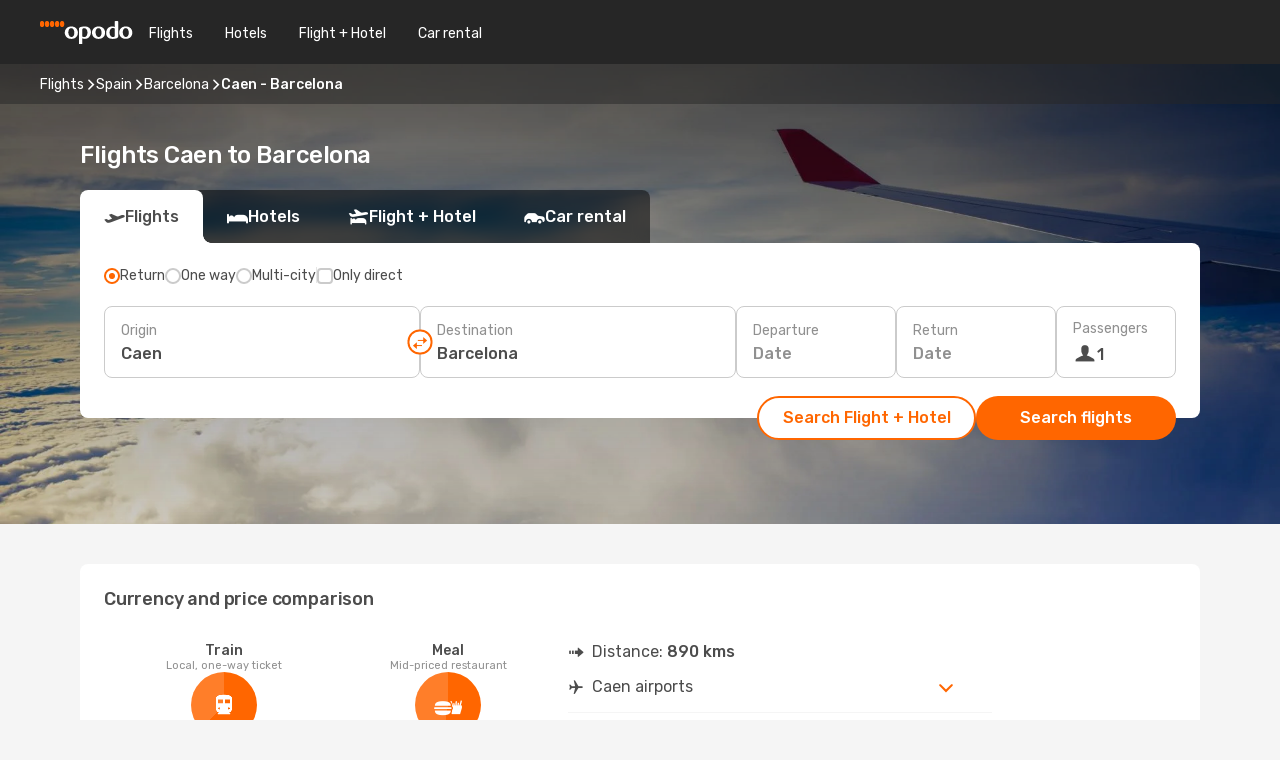

--- FILE ---
content_type: text/html;charset=utf-8
request_url: https://www.opodo.com/flights/caen-barcelona/CFR/BCN/
body_size: 44475
content:
<!DOCTYPE html>
<html  lang="en" dir="ltr">
<head><meta charset="utf-8">
<meta name="viewport" content="width=1168">
<title>Opodo flights to Barcelona from Caen - Book now!</title>
<meta name="format-detection" content="telephone=no">
<link rel="preload" as="style" href="https://fonts.googleapis.com/css2?family=Rubik:wght@300;400;500;600;700&display=swap" onload="this.rel='stylesheet'">
<meta name="og:description" content="Get flight deals from Caen to Barcelona. Simply select your desired city, compare prices on flight routes and book your holiday with Opodo!">
<meta name="og:title" content="Opodo flights to Barcelona from Caen - Book now!">
<meta name="robots" content="index, follow">
<meta name="og:image" content="https://a1.odistatic.net/images/landingpages/destinations/1920x800/destination-default_1920x800.jpg">
<meta name="og:type" content="website">
<meta name="description" content="Get flight deals from Caen to Barcelona. Simply select your desired city, compare prices on flight routes and book your holiday with Opodo!">
<meta name="og:url" content="https://www.opodo.com/flights/caen-barcelona/CFR/BCN/" rel="og:url">
<link rel="canonical" href="https://www.opodo.com/flights/caen-barcelona/CFR/BCN/" data-hid="e3fa780">
<link rel="alternate" href="https://www.opodo.de/fluege/caen-barcelona/CFR/BCN/" hreflang="de">
<link rel="alternate" href="https://www.opodo.fr/billets-avion/caen-barcelone/CFR/BCN/" hreflang="fr">
<link rel="alternate" href="https://www.opodo.es/vuelos/caen-barcelona/CFR/BCN/" hreflang="es">
<link rel="alternate" href="https://www.opodo.co.uk/flights/caen-barcelona/CFR/BCN/" hreflang="en-GB">
<link rel="alternate" href="https://www.opodo.com/flights/caen-barcelona/CFR/BCN/" hreflang="x-default">
<link rel="icon" href="/images/onefront/bluestone/OP/favicon.ico" type="image/x-icon" data-hid="2c9d455">
<script src="https://securepubads.g.doubleclick.net/tag/js/gpt.js" async="async"></script>
<script>
                    var gptadslots = [];
                    var googletag = googletag || {cmd:[]};
                    googletag.cmd.push(function() {
                        //Adslot 1 declaration
                        gptadslots.push(googletag.defineSlot('/4121/com_sites/opodo.com/sslp_dest', [[970,90],[970,250],[728,90]], 'top')
                            .setTargeting('pos', ['top'])
                            .addService(googletag.pubads()));
                        googletag.pubads().enableSingleRequest();
                        googletag.pubads().setTargeting('sslp_dest', [ 'CFR-BCN' ]);
                        googletag.pubads().collapseEmptyDivs();
                        googletag.enableServices();
                    });
                </script>
<link rel="shortcut icon" href="/images/onefront/bluestone/OP/favicon.ico" type="image/x-icon" data-hid="9ad5b89">
<script type="text/javascript" data-hid="1a304df">
        var CONFIG_COOKIES_PURPOSE = {
            content_personalization: ["ngStorage"]
        };

        var GA_custom_dimension = {
            label: 'cmp_ad_agreement',
            purpose: 'advertising_personalization',
            vendor: 'google'
        };

        var GA_consent = {
            label: 'google_analytics_consent',
            vendor: 'c:googleana-2kgJLL8H'
        };

        var didomiStatus = null;
        var pageLanguage = 'en';

        function setDidomiListeners() {
            window.didomiEventListeners = window.didomiEventListeners || [];
            setDidomiPush();
        }

        function setDidomiPush() {
            window.didomiEventListeners.push({
                event: 'consent.changed',
                listener: function() {
                    doActionsOnConsentChanged();
                }
            });
        }

        function doActionsOnConsentChanged() {
            updateDidomiStatus();

            setGACustomDimension();

            setGAConsentInDataLayer();
        }

        function setGACustomDimension() {
            var customDimensionValue = isConsentSet() ? isVendorEnabled(GA_custom_dimension.vendor) : false;

            pushInDatalayer(GA_custom_dimension.label, customDimensionValue);
        }

        function setGAConsentInDataLayer() {
            var consentGA = isConsentSet() ? isVendorEnabled(GA_consent.vendor) : true;

            pushInDatalayer(GA_consent.label, consentGA);
        }

        function pushInDatalayer(label, value) {
            var objPush = {};
            objPush[label] = ''+value+'';

            window.dataLayer.push(objPush);
        }

        function updateDidomiStatus() {
            didomiStatus = Didomi.getUserConsentStatusForAll();
        }

        function isCookieEnabled(cookieName) {
            return (isConsentSet() && didomiStatus.purposes.enabled.indexOf(getCookieType(cookieName)) !== -1);
        }

        function isPurposeEnabled(purposeName) {
            return didomiStatus.purposes.enabled.indexOf(purposeName) !== -1;
        }

        function isVendorEnabled(vendorName) {
            return didomiStatus.vendors.enabled.indexOf(vendorName) !== -1;
        }

        function isConsentSet() {
            return didomiStatus !== null && (didomiStatus.purposes.enabled.length !== 0 || didomiStatus.purposes.disabled.length !== 0);
        }

        function getCookieType(cookieName) {
            for (var type in CONFIG_COOKIES_PURPOSE) {
                if (CONFIG_COOKIES_PURPOSE[type].indexOf(cookieName) !== -1) {
                    return type;
                }
            }
        }

        setDidomiListeners();
    </script>
<script type="text/javascript" data-hid="4a299c0">
        //Read Cookies
        var cookiesArray = [],
            cookies,
            mktTrack,
            mktportal,
            device_gtm = 'D',
            id_gtm = 'GTM-KKLQKF';

        function initReadCookies() {
            cookiesArray.push(document.cookie.match(/(device=[^;]+)/)[0]);

            mktTrack = document.cookie.match(/((mktTrack)=[^;]+)/);
            mktportal = document.cookie.match(/((mktportal)=[^;]+)/);

            mktTrack ? cookiesArray.push(mktTrack[0]) : '';
            mktportal ? cookiesArray.push(mktportal[0]) : '';

            cookies = createCookieObj(cookiesArray);

            if(cookies.device === 'tablet'){
                device_gtm = 'T';
            } else if (cookies.device === 'mobile') {
                device_gtm = 'M';
            }
        }

        function createCookieObj(c_value) {
            var obj = {},
                t_arr;

            if (c_value !== undefined) {
                for (var i = c_value.length - 1; i >= 0; i--) {
                    t_arr = c_value[i].split(/=(.+)/);
                    obj[t_arr[0]] = t_arr[1];
                }
            } else {
                obj = {
                    utmcsr: 'no_GA',
                    utmcmd: 'no_GA'
                }
            }
            return obj;
        }

        function getCookie (name) {
            const nameEQ = name + '=';
            const ca = document.cookie.split(';');
            for (let i = 0; ca.length > i; i++) {
                let c = ca[i];
                while (c.charAt(0) === ' ') { c = c.substring(1, c.length); }
                if (c.indexOf(nameEQ) === 0) { return c.substring(nameEQ.length, c.length); }
            }
            return null;
        }

        initReadCookies();
    </script>
<script type="text/javascript" data-hid="40ffd0a">
        function getParamMktportal() {
            var resultRegExp = document.location.search.match(/(MPortal|mktportal)=([^&]+)/);
            return resultRegExp !== null ? resultRegExp[2] : "";
        }

        function setCookie(name,value, days) {
            var expires = 60 * 60 * 24 * days;
            var domainName = '.opodo.com';

            if (cookies.mktportal === undefined || value !== "") {
                document.cookie = name + "=" + (value || "")  + "; max-age=" + expires + "; path=/; domain=" + domainName;

                cookies.mktportal = value;
            }
        }

        setCookie("mktportal", getParamMktportal(), 30);
    </script>
<script type="text/javascript" data-hid="15f630e">
        function getCountry() {
            return 'GB';
        }

        var dataLayerConfiguration = {
            site_type: device_gtm,
            page_url : document.location.pathname + document.location.search,
            cod_lang: 'en'+'_'+getCountry(),
            page_category: 'SSLP_city_pairs',
            sso: sessionStorage.getItem("thirdPartyTrackingData") ? sessionStorage.getItem("thirdPartyTrackingData").search('SSO_1') !== -1 : false,
            mktsession_id: getCookie('mktSession') || '',
        };

        var dataLayerABConf = {};

        if(cookies.mktportal) {
            dataLayerABConf.mktportal = cookies.mktportal;
        }

        (function prepareDataLayerConfiguration() {
            for (var property in dataLayerABConf) {
                if (dataLayerABConf.hasOwnProperty(property)) {
                    dataLayerConfiguration[property] = dataLayerABConf[property];
                }
            }
        })();

        analyticsEvent = function() {};
        window.dataLayer = window.dataLayer || [];

        dataLayer.push(dataLayerConfiguration);

        // Init custom dimensions
        setGACustomDimension();
        setGAConsentInDataLayer();
    </script>
<script type="text/javascript" data-hid="196944d">
        var tc_values = cookies.mktTrack ? cookies.mktTrack.match(/([^|]+)/g) : undefined,
        tc_obj = createCookieObj(tc_values),
        tc_device = cookies.device.substring(0,1),
        DEFAULT_UTM_SOURCE = 'google',
        DEFAULT_UTM_MEDIUM = 'cpc',
        arrival_city_code = '',
        departure_city_code = '';

        /**
         * @brief This function reads cookies and updates  value for variables tc_vars.mkt_utm.
         * @pre tc_vars object should be created before
         * @post tc_vars.mkt_utm_campaign_cookie, tc_vars.mkt_utm_source_cookie and tc_vars.mkt_utm_medium_cookie
         * are updated with the mktTrack cookie values.
         */
        function updateUtm() {
            initReadCookies();
            let tc_values = cookies.mktTrack ? cookies.mktTrack.match(/([^|]+)/g) : undefined;
            tc_obj = createCookieObj(tc_values);

            tc_vars.mkt_utm_campaign_cookie = tc_obj.utmccn || '';
            tc_vars.mkt_utm_source_cookie = tc_obj.utmcsr || '';
            tc_vars.mkt_utm_medium_cookie = tc_obj.utmcmd || '';

            (function checkAndSetGAClientId(maxCalls = 10, currentCall = 0) {
                const gaClientId = getGoogleAnalyticsClientId(getCookie('_ga'));
                if (gaClientId) {
                    window.tc_vars = window.tc_vars || {};
                    window.tc_vars.ext_ga_client_id = gaClientId;
                } else if (currentCall < maxCalls) {
                    setTimeout(() => checkAndSetGAClientId(maxCalls, currentCall + 1), 800);
                }
            })();
        }

        function getGoogleAnalyticsClientId(cookieValue) {
            if (cookieValue) {
                const parts = cookieValue.split('.');
                if (parts.length === 4) {
                    return parts[2] + '.' + parts[3];
                }
            }
            return '';
        }
    </script>
<script type="text/javascript" data-hid="bd33ae">
        //gclid is a tracking parameter used by Google to pass information to Google Analytics and Adwords
        if (tc_obj.utmgclid) {
            tc_obj.utmcsr = DEFAULT_UTM_SOURCE;
            tc_obj.utmcmd = DEFAULT_UTM_MEDIUM;
        }

        var tc_vars = {
            env_template : 'sslp',
            env_work : 'prod',
            env_market : getCountry(),
            env_language : 'en',
            env_site_type: tc_device,
            env_brand_code: 'O',
            env_brand: 'opodo',
            env_currency_code: 'EUR',
            page_category: 'sslp',
            page_url: window.location.href.split('?')[0],
            page_name: 'sslp_CityPair',
            mkt_utm_campaign_cookie: tc_obj.utmccn || '',
            mkt_utm_source_cookie: tc_obj.utmcsr || '',
            mkt_utm_medium_cookie: tc_obj.utmcmd || '',
            mkt_utm_content_cookie: tc_obj.utmcct || '',
            mkt_utm_term_cookie: tc_obj.utmctr || '',
            mkt_portal: cookies.mktportal || '',
            flight_arrival_city_code: arrival_city_code,
            flight_departure_city_code: departure_city_code,
            edo_browser_id: sessionStorage.getItem('tc_vars') ? JSON.parse(sessionStorage.getItem('tc_vars'))?.edo_browser_id : '',
        };
    </script>
<script type="text/javascript" data-hid="30ab8af">
        function reloadTMSContainer () {
            tC.container.reload({events: {page: [{},{}]}});
        }
    </script>
<script async onload="reloadTMSContainer()" src="//cdn.tagcommander.com/4250/tc_eDreamsODIGEO_79.js" data-hid="12eab05"></script>
<script type="text/javascript" data-hid="4bb012b">
        function setDidomiConfig() {
            const config = {
                app: {
                    privacyPolicyURL: 'https://www.opodo.com/privacy-policy/',
                },
                languages: {
                    enabled: [pageLanguage],
                    default: pageLanguage
                }
            };

            window.didomiConfig = config;
        }

        window.didomiOnReady = window.didomiOnReady || [];
        window.didomiOnReady.push(didomiReady);


        function didomiReady() {
            updateDidomiStatus();

            setGACustomDimension();

            setGAConsentInDataLayer();

            updateUtm();

            loadGTM(window,document,'script','dataLayer',id_gtm);

            if (window?.dataLayer) {
                window.dataLayer[0].didomiExperimentId = window?.tc_array_events?.didomiExperimentId;
                window.dataLayer[0].didomiExperimentUserGroup = window?.tc_array_events?.didomiExperimentUserGroup;
            }
        }

        function didomiTimeout() {
            if (!didomiStatus) {
                loadGTM(window,document,'script','dataLayer',id_gtm);
                tC.event.didomiReady(window, {"didomiVendorsConsent": "fallBackConsent"});
            }
        }

        function didomiLoader() {
            setTimeout(didomiTimeout, 5000);

            didomiLoadScript('c81d422d-223b-4c8a-8b2e-099d6fa3acb9');
        }

        function didomiLoadScript(didomiApiKey) {
            window.gdprAppliesGlobally=true;
            function a(e){
                if(!window.frames[e]){
                    if(document.body&&document.body.firstChild){
                        var t=document.body;
                        var n=document.createElement("iframe");
                        n.style.display="none";
                        n.name=e;
                        n.title=e;
                        t.insertBefore(n,t.firstChild)
                    }
                    else{
                        setTimeout(function(){a(e)},5)
                    }
                }
            }
            function e(n,r,o,c,s){
                function e(e,t,n,a){
                    if(typeof n!=="function"){return}
                    if(!window[r]){
                        window[r]=[]
                    }
                    var i=false;
                    if(s){
                        i=s(e,t,n)
                    }
                    if(!i){
                        window[r].push({command:e,parameter:t,callback:n,version:a})
                    }
                }
                e.stub=true;
                function t(a){
                    if(!window[n]||window[n].stub!==true){return}
                    if(!a.data){return}
                    var i=typeof a.data==="string";
                    var e;
                    try{e=i?JSON.parse(a.data):a.data}
                    catch(t){return}
                    if(e[o]){
                        var r=e[o];
                        window[n](r.command,r.parameter,function(e,t){
                            var n={};
                            n[c]={returnValue:e,success:t,callId:r.callId};
                            a.source.postMessage(i?JSON.stringify(n):n,"*")
                        },r.version)
                    }
                }
                if("undefined"[n]!=="function"){
                    window[n]=e;
                    if(window.addEventListener){
                        window.addEventListener("message",t,false)
                    }
                    else{
                        window.attachEvent("onmessage",t)}
                }
            }
            e("__tcfapi","__tcfapiBuffer","__tcfapiCall","__tcfapiReturn");a("__tcfapiLocator");

            (function(e){
                var t=document.createElement("script");
                t.id="spcloader";
                t.type="text/javascript";
                t.async=true;
                t.src="https://sdk.privacy-center.org/"+e+"/loader.js?target="+document.location.hostname;t.charset="utf-8";
                var n=document.getElementsByTagName("script")[0];
                n.parentNode.insertBefore(t,n)
            })(didomiApiKey);
        }

        setDidomiConfig();

       didomiLoader();
    </script>
<script type="text/javascript" data-hid="7f260c0">
        domainName = 'opodo.com';
        domainNameSearch = 'www.opodo.com';
        //If an AB test is running the placeholder will be replaced by a push instruction
        //to set the ga custom dimensions with the value of MultitestCfg partitions winners:

        var countryCode = getCountry();
        var lang = 'en';
    </script>
<script type="text/javascript" data-hid="f37a6b">
        function loadGTM (w,d,s,l,i){w[l]=w[l]||[];w[l].push({'gtm.start':
        new Date().getTime(),event:'gtm.js'});var f=d.getElementsByTagName(s)[0],
        j=d.createElement(s),dl=l!='dataLayer'?'&amp;l='+l:'';j.async=true;j.src=
        '//www.googletagmanager.com/gtm.js?id='+i+dl;f.parentNode.insertBefore(j,f);
        }
    </script>
<script type="text/javascript" data-hid="777b523">
        /**
         * @desc This function is used in an intervals in order to check if the mktTrack cookie value changes, in this case
         * it performs a push into dataLayer object with the new value.
         * @post If the push is done, the interval is stoped.
         */
        function mktTrackCookieUpdate(cookie) {
            dataLayer.push({'event': 'mkttrack', 'mktTrack':cookie.match(new RegExp('mktTrack=([^;]+)'))[1]});
        }

        function doTrack() {
            var mktportal = cookies["mktportal"] === undefined ? "" : cookies["mktportal"];
            track('OPGB', mktportal, 'SSLP', false, mktTrackCookieUpdate);
        }

        function loadScript(src, callback) {
            var a = document.createElement('script'),
                f = document.getElementsByTagName('head')[0];

            a.async = true;
            a.type = 'text/javascript';
            a.src = src;

            if (callback !== null){
                if (a.readyState) { // IE, incl. IE9
                    a.onreadystatechange = function() {
                        if (a.readyState == "loaded" || a.readyState == "complete") {
                            a.onreadystatechange = null;
                            callback();
                        }
                    };
                } else {
                    a.onload = function() { // Other browsers
                        callback();
                    };
                }
            }

            f.appendChild(a);
        }
    </script>
<script type="text/javascript" data-hid="7ca9d41">loadScript("/marketing-channel/client/v3/marketing-channel.min.js", doTrack);</script>
<link rel="stylesheet" href="/sslp-itinerary-frontend/static-content/_nuxt/op.1ace6eef.css">
<link rel="modulepreload" as="script" crossorigin href="/sslp-itinerary-frontend/static-content/_nuxt/entry.15e136a3.js">
<link rel="modulepreload" as="script" crossorigin href="/sslp-itinerary-frontend/static-content/_nuxt/op.e89bd899.js">
<link rel="modulepreload" as="script" crossorigin href="/sslp-itinerary-frontend/static-content/_nuxt/AirlineInterlinking.a7debbea.js">
<link rel="modulepreload" as="script" crossorigin href="/sslp-itinerary-frontend/static-content/_nuxt/SslpHead.ed176728.js">
<link rel="modulepreload" as="script" crossorigin href="/sslp-itinerary-frontend/static-content/_nuxt/common.49bac66f.js">
<link rel="modulepreload" as="script" crossorigin href="/sslp-itinerary-frontend/static-content/_nuxt/nuxt-link.3df709af.js">
<link rel="modulepreload" as="script" crossorigin href="/sslp-itinerary-frontend/static-content/_nuxt/vue.f36acd1f.89c21024.js">
<link rel="modulepreload" as="script" crossorigin href="/sslp-itinerary-frontend/static-content/_nuxt/useFetchRouteDetails.8c9f33eb.js">
<link rel="modulepreload" as="script" crossorigin href="/sslp-itinerary-frontend/static-content/_nuxt/CheapestTimeToFly.1a609d84.js">
<link rel="modulepreload" as="script" crossorigin href="/sslp-itinerary-frontend/static-content/_nuxt/useInterlink.218efa6a.js">
<link rel="modulepreload" as="script" crossorigin href="/sslp-itinerary-frontend/static-content/_nuxt/ViewMore.3b8b42c9.js">
<link rel="modulepreload" as="script" crossorigin href="/sslp-itinerary-frontend/static-content/_nuxt/CardPrice.74167a71.js">
<link rel="modulepreload" as="script" crossorigin href="/sslp-itinerary-frontend/static-content/_nuxt/CityPairsPageContent.d16fa58c.js">
<link rel="modulepreload" as="script" crossorigin href="/sslp-itinerary-frontend/static-content/_nuxt/PageLayout.8ff2eeb0.js">
<link rel="modulepreload" as="script" crossorigin href="/sslp-itinerary-frontend/static-content/_nuxt/useSearch.f066f564.js">
<link rel="modulepreload" as="script" crossorigin href="/sslp-itinerary-frontend/static-content/_nuxt/useAutocomplete.a2c112b2.js">
<link rel="modulepreload" as="script" crossorigin href="/sslp-itinerary-frontend/static-content/_nuxt/DatePicker.55c96ff3.js">
<link rel="modulepreload" as="script" crossorigin href="/sslp-itinerary-frontend/static-content/_nuxt/PassengerRow.853775a4.js">
<link rel="modulepreload" as="script" crossorigin href="/sslp-itinerary-frontend/static-content/_nuxt/SeoInterlinking.099fe690.js">
<link rel="modulepreload" as="script" crossorigin href="/sslp-itinerary-frontend/static-content/_nuxt/useSeoInterlinkingLinks.e7d857f8.js">
<link rel="modulepreload" as="script" crossorigin href="/sslp-itinerary-frontend/static-content/_nuxt/InfoBlocks.7ad2f7ec.js">
<link rel="modulepreload" as="script" crossorigin href="/sslp-itinerary-frontend/static-content/_nuxt/useInfoblocks.6efa2b19.js">
<link rel="modulepreload" as="script" crossorigin href="/sslp-itinerary-frontend/static-content/_nuxt/useWidgetVisibility.04f7c406.js">
<link rel="modulepreload" as="script" crossorigin href="/sslp-itinerary-frontend/static-content/_nuxt/AutoContent.bb88c719.js">
<link rel="modulepreload" as="script" crossorigin href="/sslp-itinerary-frontend/static-content/_nuxt/DealsContainer.ec882cad.js">
<link rel="modulepreload" as="script" crossorigin href="/sslp-itinerary-frontend/static-content/_nuxt/SeoContent.3c2e48bc.js">
<link rel="modulepreload" as="script" crossorigin href="/sslp-itinerary-frontend/static-content/_nuxt/useStructuredData.cb99ab8a.js">
<link rel="modulepreload" as="script" crossorigin href="/sslp-itinerary-frontend/static-content/_nuxt/useLastMinuteLinks.24bea92a.js">







<script type="module" src="/sslp-itinerary-frontend/static-content/_nuxt/entry.15e136a3.js" crossorigin></script></head>
<body  class="odf-bg-secondary fonts-loading loading"><div id="__nuxt"><!--[--><!--[--><header class="header"><div id="header-logo-url" class="header-logo"><svg><use href="/sslp-itinerary-frontend/static-content/_nuxt/logo-OP.e9090f22.svg#main" xlink:href="/sslp-itinerary-frontend/static-content/_nuxt/logo-OP.e9090f22.svg#main" width="100%" height="100%"></use></svg></div><div class="header-desktop-start"><div class="header-tabs odf-tabs odf-tabs-header"><!--[--><a class="header-tabs-item" href="https://www.opodo.com/flights/">Flights</a><a class="header-tabs-item" href="https://www.opodo.com/hotels/">Hotels</a><a class="header-tabs-item" href="https://www.opodo.com/flights-hotels/">Flight + Hotel</a><a class="header-tabs-item" href="https://carhire.opodo.com/en/?clientId=314911" rel="nofollow">Car rental</a><!--]--></div></div><div class="header-desktop-end"><!--[--><!--]--><div class="currencySwitcher"><button type="button" class="currencySwitcher-outside"><img src="/images/onefront/flags/flags@2x.png" class="currencySwitcher-img currencySwitcher-img-UK" alt="GB"><span>EN</span><span> (€) </span></button><div class="currencySwitcher-inside"><div class="currencySwitcher-header"><span>Opodo is now available in the following countries:</span></div><div class="currencySwitcher-main"><div class="currencySwitcher-continents"><!--[--><div class="currencySwitcher-continent"><span class="currencySwitcher-continent-title">Europe</span><div class="currencySwitcher-countries"><!--[--><a href="https://www.opodo.de/fluege/caen-barcelona/CFR/BCN/" lang="de-DE" class="currencySwitcher-country"><img src="/images/onefront/flags/flags@2x.png" class="currencySwitcher-img currencySwitcher-img-DE" alt="DE"><span>Deutschland (€)</span></a><a href="https://www.opodo.fr/billets-avion/caen-barcelone/CFR/BCN/" lang="fr-FR" class="currencySwitcher-country"><img src="/images/onefront/flags/flags@2x.png" class="currencySwitcher-img currencySwitcher-img-FR" alt="FR"><span>France (€)</span></a><a href="https://www.opodo.es/vuelos/caen-barcelona/CFR/BCN/" lang="es-ES" class="currencySwitcher-country"><img src="/images/onefront/flags/flags@2x.png" class="currencySwitcher-img currencySwitcher-img-ES" alt="ES"><span>España (€)</span></a><a href="https://www.opodo.co.uk/flights/caen-barcelona/CFR/BCN/" lang="en-UK" class="currencySwitcher-country"><img src="/images/onefront/flags/flags@2x.png" class="currencySwitcher-img currencySwitcher-img-UK" alt="UK"><span>United Kingdom (£)</span></a><!--]--></div></div><!--]--></div><!----></div><div class="currencySwitcher-footer"><button type="button">Close</button></div></div></div></div></header><section class="searcher" style="background-image:linear-gradient(rgba(0, 0, 0, 0.5), rgba(0, 0, 0, 0)), url(/images/landingpages/destinations/1920x800/destination-default_1920x800.jpg);background-position-y:0%;"><div class="breadcrumb breadcrumb__dark"><ol class="breadcrumb-list" vocab="http://schema.org/" typeof="BreadcrumbList"><!--[--><li property="itemListElement" typeof="ListItem" class="breadcrumb-item"><a href="https://www.opodo.com/flights/" property="item" typeof="WebPage"><span class="breadcrumb-content" property="name">Flights</span></a><i class="odf-icon odf-icon-s odf-icon-arrow-right" aria-hidden="true"></i><meta property="position" content="1"></li><li property="itemListElement" typeof="ListItem" class="breadcrumb-item"><a href="https://www.opodo.com/flights/spain/ES/" property="item" typeof="WebPage"><span class="breadcrumb-content" property="name">Spain</span></a><i class="odf-icon odf-icon-s odf-icon-arrow-right" aria-hidden="true"></i><meta property="position" content="2"></li><li property="itemListElement" typeof="ListItem" class="breadcrumb-item"><a href="https://www.opodo.com/flights/barcelona/BCN/" property="item" typeof="WebPage"><span class="breadcrumb-content" property="name">Barcelona</span></a><i class="odf-icon odf-icon-s odf-icon-arrow-right" aria-hidden="true"></i><meta property="position" content="3"></li><li property="itemListElement" typeof="ListItem" class="breadcrumb-item"><span class="is-current breadcrumb-content" property="name">Caen - Barcelona</span><!----><meta property="position" content="4"></li><!--]--></ol></div><header><!----><h1>Flights Caen to Barcelona</h1></header><div class="searcher-body"><div><div class="searchBox"><!----><div class="searchBox-tabs"><div class="active" id="flightsTab"><i class="odf-icon-flight" aria-hidden="true"></i><span>Flights</span></div><div class="" id="hotelsTab"><i class="odf-icon-hotel" aria-hidden="true"></i><span>Hotels</span></div><div class="" id="flightsHotelTab"><i class="odf-icon-flight-hotel" aria-hidden="true"></i><span>Flight + Hotel</span></div><!----><div class="" id="carsTab"><i class="odf-icon-car" aria-hidden="true"></i><span>Car rental</span></div></div><div class="searchBox-content"><div class="searchBox-flightsTypes"><input id="return-radioButton" type="radio" checked><label class="searchBox-flightsType searchBox-flightsType-label" for="return-radioButton"><i aria-hidden="true"></i><span id="return-label">Return</span></label><input id="oneWay-radioButton" type="radio"><label class="searchBox-flightsType searchBox-flightsType-label" for="oneWay-radioButton"><i aria-hidden="true"></i><span id="oneWay-label">One way </span></label><input id="multiStop-radioButton" type="radio"><label class="searchBox-flightsType searchBox-flightsType-label" for="multiStop-radioButton"><i aria-hidden="true"></i><span id="multistop-label">Multi-city</span></label><div class="searchBox-flightsTypes-separator"></div><input id="direct-flights-checkbox" type="checkbox"><label class="searchBox-flightsType searchBox-flightsType-label searchBox-flightsType--direct" for="direct-flights-checkbox"><i class="odf-icon-tick" aria-hidden="true"></i><span>Only direct</span></label></div><!----><div class="searchBox-body"><div class="searchBox-rows"><div style="display:none;" class="searchBox-calendar"><div class="searchBox-calendar-window"><div class="datepicker" style="transform:translateX(0px);"><!--[--><!--]--><!--[--><!--]--></div></div><div class="searchBox-calendar-arrow-container-left"><button class="searchBox-calendar-arrow" disabled><i class="odf-icon odf-icon-arrow-left" aria-hidden="true"></i></button></div><div class="searchBox-calendar-arrow-container-right"><button class="searchBox-calendar-arrow"><i class="odf-icon odf-icon-arrow-right" aria-hidden="true"></i></button></div><div class="searchBox-close"><!----><!----><button id="done-button" class="button-primary button__fit mis-auto">Close</button></div></div><!--[--><div class="searchBox-row"><div class="searchBox-row-inputs"><div class="searchBox-row-cities searchBox-row-collapse"><div id="ORIGIN-location-0" class="searchBox-box"><!----><label>Origin</label><!--[--><input value="" placeholder="Where from?" type="text" maxlength="128" autocapitalize="off" autocorrect="off" autocomplete="off" spellcheck="false"><!----><!--]--><!----><!----></div><button class="searchBox-swapButton" type="button"><i class="searchBox-swapButton-icon" aria-hidden="true"></i></button><div id="DESTINATION-location-0" class="searchBox-box"><!----><label>Destination</label><!--[--><input value="" placeholder="Where to?" type="text" maxlength="128" autocapitalize="off" autocorrect="off" autocomplete="off" spellcheck="false"><!----><!--]--><!----><!----></div></div><div class="searchBox-row-dates searchBox-row-collapse"><div id="OUTBOUND-date-0" class="searchBox-box searchBox-box-date"><!----><label>Departure</label><span class="searchBox-box-placeholder">Date</span><!----><!----></div><div id="INBOUND-date-0" class="searchBox-box searchBox-box-date"><!----><label>Return</label><span class="searchBox-box-placeholder">Date</span><!----><!----></div></div></div><div class="searchBox-row-action"><!--[--><div id="passenger-selector" class="searchBox-box searchBox-box-passengers"><label>Passengers</label><div class="searchBox-passengers-input"><i class="odf-icon-pax" aria-hidden="true"></i><span class="searchBox-box-plain-text">1</span></div></div><!----><!--]--><!----><!----></div></div><!--]--></div><!----></div><!----><div class="searchBox-buttons"><button id="search-dp-btn">Search Flight + Hotel</button><button id="search-btn">Search flights</button><!----><!----></div></div><!----></div></div></div><div class="trustpilot-container"><div class="trustpilot"><span></span></div></div></section><!----><!----><!----><div class="advertBanner"><div id="top" style="display:none;"></div></div><!----><!--[--><!----><section id="cheapest-days" class="cheapestTime"><header><div class="cheapestTime-title"><h2>Cheapest time to fly from Caen to Barcelona</h2><span>If you’re planning to fly this route soon, keep in mind that the lowest fares are usually available <strong>in the middle of</strong> <strong>April</strong>. Take advantage of this period to save on your flight tickets and make the most of your trip. Please note that prices may change after your search.</span></div><!----></header><div class="cheapestTime-main"><div class="cheapestTime-info" style="transform:translateX(calc(undefinedpx - 100%));"><span class="cheapestTime-info-date">week: Apr 20 - Apr 26</span><div class="cheapestTime-info-search"><span class="cheapestTime-info-price">Flights from just <span>€427</span></span><a alt="Go to search" href="https://www.opodo.com/travel/?locale=en#results/type=R;buyPath=1003;from=null;to=null;dep=2026-04-20;ret=2026-04-23;adults=1;children=0;infants=0;internalSearch=false;collectionmethod=false;" rel="nofollow"><button>Search</button></a></div></div><div class="cheapestTime-container"><!--[--><div class="cheapestTime-column__noPrice cheapestTime-column" style="height:0px;"><i aria-hidden="true"></i><!----></div><div class="cheapestTime-column" style="height:200px;"><span>€507</span><!----></div><div class="cheapestTime-column__noPrice cheapestTime-column" style="height:0px;"><i aria-hidden="true"></i><!----></div><div class="cheapestTime-column__noPrice cheapestTime-column" style="height:0px;"><i aria-hidden="true"></i><!----></div><div class="cheapestTime-column__noPrice cheapestTime-column" style="height:0px;"><i aria-hidden="true"></i><!----></div><div class="cheapestTime-column__noPrice cheapestTime-column" style="height:0px;"><i aria-hidden="true"></i><!----></div><div class="cheapestTime-column__noPrice cheapestTime-column" style="height:0px;"><i aria-hidden="true"></i><!----></div><div class="cheapestTime-column__noPrice cheapestTime-column" style="height:0px;"><i aria-hidden="true"></i><!----></div><div class="cheapestTime-column__noPrice cheapestTime-column" style="height:0px;"><i aria-hidden="true"></i><!----></div><div class="cheapestTime-column__noPrice cheapestTime-column" style="height:0px;"><i aria-hidden="true"></i><!----></div><div class="cheapestTime-column__noPrice cheapestTime-column" style="height:0px;"><i aria-hidden="true"></i><!----></div><div class="cheapestTime-column__selected cheapestTime-column" style="height:168.61544538810983px;"><span>€427</span><div class="cheapestTime-column__selected-line"></div></div><!--]--></div><div class="cheapestTime-months"><!----><!--[--><span class="">February</span><span class=""></span><span class=""></span><span class="cheapestTime-month__has-sibling"></span><span class="">March</span><span class=""></span><span class=""></span><span class=""></span><span class="cheapestTime-month__has-sibling"></span><span class="">April</span><span class=""></span><span class=""></span><!--]--><i class="cheapestTime-months-next" aria-hidden="true"></i></div></div></section><!----><!----><section class="widgetSeoContainer"><div><div class="routeInfo-sections"><div class="costComparison"><h4>Currency and price comparison</h4><!--[--><!--[--><div class="costComparison-items"><!--[--><div style="" class="costComparison-item"><div class="costComparison-item-header"><span>Train</span><span>Local, one-way ticket</span></div><div class="costComparison-item-graph" style="--percentage:224.47058823529412deg;"><i class="odf-icon-subway" aria-hidden="true"></i><div class="costComparison-item-data"><span>66%</span><span>Trains are 66% more expensive in Barcelona than in Caen.</span></div></div><div class="costComparison-item-cities"><div class="costComparison-item-city"><span class="costComparison-item-city-name">Caen</span><span class="costComparison-item-city-price">€1.60</span></div><div class="costComparison-item-city"><span class="costComparison-item-city-name">Barcelona</span><span class="costComparison-item-city-price">€2.65</span></div></div></div><div style="" class="costComparison-item"><div class="costComparison-item-header"><span>Meal</span><span>Mid-priced restaurant</span></div><div class="costComparison-item-graph" style="--percentage:189.15254237288138deg;"><i class="odf-icon-food" aria-hidden="true"></i><div class="costComparison-item-data"><span>10%</span><span>The average meal is 10% more expensive in Barcelona than in Caen.</span></div></div><div class="costComparison-item-cities"><div class="costComparison-item-city"><span class="costComparison-item-city-name">Caen</span><span class="costComparison-item-city-price">€14.00</span></div><div class="costComparison-item-city"><span class="costComparison-item-city-name">Barcelona</span><span class="costComparison-item-city-price">€15.50</span></div></div></div><div style="" class="costComparison-item"><div class="costComparison-item-header"><span>Taxi</span><span>Standard daytime start rate</span></div><div class="costComparison-item-graph" style="--percentage:192.85714285714286deg;"><i class="odf-icon-ground-transport-taxi" aria-hidden="true"></i><div class="costComparison-item-data"><span>20%</span><span>Taxis are 20% more expensive in Barcelona than in Caen.</span></div></div><div class="costComparison-item-cities"><div class="costComparison-item-city"><span class="costComparison-item-city-name">Caen</span><span class="costComparison-item-city-price">€2.60</span></div><div class="costComparison-item-city"><span class="costComparison-item-city-name">Barcelona</span><span class="costComparison-item-city-price">€3.00</span></div></div></div><div style="" class="costComparison-item"><div class="costComparison-item-header"><span>Coffee</span><span>Regular cappuccino</span></div><div class="costComparison-item-graph" style="--percentage:177.5438596491228deg;"><i class="odf-icon-coffee-cup" aria-hidden="true"></i><div class="costComparison-item-data"><span>3%</span><span>Coffee in Barcelona is 3% cheaper than in Caen.</span></div></div><div class="costComparison-item-cities"><div class="costComparison-item-city"><span class="costComparison-item-city-name">Caen</span><span class="costComparison-item-city-price">€2.60</span></div><div class="costComparison-item-city"><span class="costComparison-item-city-name">Barcelona</span><span class="costComparison-item-city-price">€2.53</span></div></div></div><!--]--></div><!--]--><!----><!--]--></div><div class="routeInfo-sections__right"><!----><!--[--><div class="routeInfo-distance"><i class="odf-icon odf-icon-stops" aria-hidden="true"></i><span>Distance: </span><span>890 kms</span></div><div class="routeInfo-airports accordion-body"><div class="accordion-item"><div class="accordion-exterior"><i class="odf-icon odf-icon-flight-right" aria-hidden="true"></i><span>Caen airports</span></div><div class="accordion-interior"><!--[--><div class="routeInfo-airport-city"><span>Carpiquet (CFR)</span><span class="airport-info-panel-distance">How far from city centre: 7 kms</span></div><!--]--></div></div><div class="accordion-item"><div class="accordion-exterior"><i class="odf-icon odf-icon-flight-left" aria-hidden="true"></i><span>Barcelona airports</span></div><div class="accordion-interior"><!--[--><div class="routeInfo-airport-city"><span>El Prat (BCN)</span><span class="airport-info-panel-distance">How far from city centre: 12 kms</span></div><!--]--></div></div></div><!--]--></div></div></div></section><section id="expert-advise" class="widgetSeoContainer"><!--[--><!--[--><!----><div id="fromOrigin"><h2></h2><div><p>Discover cheap flights from Caen to Barcelona with the Opodo search engine. By using our flight comparison tool, you'll be able to find your flight selection at the cheapest price available on the market. You can also filter price, timings, airports and more to find the best route to Barcelona that suits your needs. Using our 'smart choice' option, Opodo's engine will find the cheapest and most convenient flight out of the list of results, letting you save time and money on booking your flight from Caen to Barcelona. Additionally, you can also book a hotel or a car for hire to complete your booking process. You can also download the Opodo App to save on flights and receive exclusive discounts by subscribing to our newsletter. Let us help you book the perfect holiday, save money and effort by using Opodo's flight search engine and enjoy your holiday knowing you got the best flight deals. So remember, introduce your flight details, hit search and you're on your way! The perfect holiday is just around the corner, book now.</p></div></div><!----><!--]--><!--]--></section><!----><section class="seoInterlinking"><header id="interlinking"><p class="seoInterlinking__title">Plan your trip</p></header><div class="seoInterlinking-tabs"><!--[--><span class="active">Popular Flight Routes</span><span class="">Other popular routes to explore</span><!--]--></div><!--[--><ul style=""><!--[--><li><a href="https://www.opodo.com/flights/caen-jersey/CFR/JER/">Flights from Caen to Jersey</a></li><li><a href="https://www.opodo.com/flights/caen-london/CFR/LON/">Flights from Caen to London</a></li><li><a href="https://www.opodo.com/flights/caen-amsterdam/CFR/AMS/">Flights from Caen to Amsterdam</a></li><li><a href="https://www.opodo.com/flights/caen-lyon/CFR/LYS/">Flights from Caen to Lyon</a></li><li><a href="https://www.opodo.com/flights/caen-geneva/CFR/GVA/">Flights from Caen to Geneva</a></li><li><a href="https://www.opodo.com/flights/caen-toulouse/CFR/TLS/">Flights from Caen to Toulouse</a></li><li><a href="https://www.opodo.com/flights/caen-zurich/CFR/ZRH/">Flights from Caen to Zurich</a></li><li><a href="https://www.opodo.com/flights/caen-belfast/CFR/BFS/">Flights from Caen to Belfast</a></li><li><a href="https://www.opodo.com/flights/caen-nice/CFR/NCE/">Flights from Caen to Nice</a></li><li><a href="https://www.opodo.com/flights/caen-munich/CFR/MUC/">Flights from Caen to Munich</a></li><li><a href="https://www.opodo.com/flights/palma-de-mallorca-barcelona/PMI/BCN/">Flights from Palma de Mallorca to Barcelona</a></li><li><a href="https://www.opodo.com/flights/menorca-barcelona/MAH/BCN/">Flights from Menorca to Barcelona</a></li><li><a href="https://www.opodo.com/flights/toulouse-barcelona/TLS/BCN/">Flights from Toulouse to Barcelona</a></li><li><a href="https://www.opodo.com/flights/ibiza-barcelona/IBZ/BCN/">Flights from Ibiza to Barcelona</a></li><li><a href="https://www.opodo.com/flights/montpellier-barcelona/MPL/BCN/">Flights from Montpellier to Barcelona</a></li><li><a href="https://www.opodo.com/flights/pau-barcelona/PUF/BCN/">Flights from Pau to Barcelona</a></li><li><a href="https://www.opodo.com/flights/valencia-barcelona/VLC/BCN/">Flights from Valencia to Barcelona</a></li><li><a href="https://www.opodo.com/flights/marseille-barcelona/MRS/BCN/">Flights from Marseille to Barcelona</a></li><li><a href="https://www.opodo.com/flights/pamplona-barcelona/PNA/BCN/">Flights from Pamplona to Barcelona</a></li><li><a href="https://www.opodo.com/flights/biarritz-barcelona/BIQ/BCN/">Flights from Biarritz to Barcelona</a></li><li><a href="https://www.opodo.com/flights/caen-calvi/CFR/CLY/">Flights from Caen to Calvi</a></li><li><a href="https://www.opodo.com/flights/caen-malaga/CFR/AGP/">Flights from Caen to Malaga</a></li><li><a href="https://www.opodo.com/flights/caen-florence/CFR/FLR/">Flights from Caen to Florence</a></li><li><a href="https://www.opodo.com/flights/caen-rome/CFR/ROM/">Flights from Caen to Rome</a></li><li><a href="https://www.opodo.com/flights/caen-innsbruck/CFR/INN/">Flights from Caen to Innsbruck</a></li><li><a href="https://www.opodo.com/flights/caen-casablanca/CFR/CMN/">Flights from Caen to Casablanca</a></li><li><a href="https://www.opodo.com/flights/jersey-barcelona/JER/BCN/">Flights from Jersey to Barcelona</a></li><li><a href="https://www.opodo.com/flights/rennes-barcelona/RNS/BCN/">Flights from Rennes to Barcelona</a></li><li><a href="https://www.opodo.com/flights/paris-barcelona/PAR/BCN/">Flights from Paris to Barcelona</a></li><li><a href="https://www.opodo.com/flights/southampton-barcelona/SOU/BCN/">Flights from Southampton to Barcelona</a></li><li><a href="https://www.opodo.com/flights/nantes-barcelona/NTE/BCN/">Flights from Nantes to Barcelona</a></li><li><a href="https://www.opodo.com/flights/london-barcelona/LON/BCN/">Flights from London to Barcelona</a></li><li><a href="https://www.opodo.com/flights/lorient-barcelona/LRT/BCN/">Flights from Lorient to Barcelona</a></li><li><a href="https://www.opodo.com/flights/exeter-barcelona/EXT/BCN/">Flights from Exeter to Barcelona</a></li><li><a href="https://www.opodo.com/flights/bristol-barcelona/BRS/BCN/">Flights from Bristol to Barcelona</a></li><li><a href="https://www.opodo.com/flights/lille-barcelona/LIL/BCN/">Flights from Lille to Barcelona</a></li><!--]--></ul><ul style="display:none;"><!--[--><li><a href="https://www.opodo.com/flights/caen/CFR/">Flights to Caen</a></li><li><a href="https://www.opodo.com/flights/barcelona/BCN/">Flights to Barcelona</a></li><li><a href="https://www.opodo.com/hotels/city/fr/caen/">Hotels in Caen</a></li><li><a href="https://www.opodo.com/hotels/city/es/barcelona/">Hotels in Barcelona</a></li><!--]--></ul><!--]--></section><!--]--><footer class="page-footer"><div class="footer-legal"><svg class="footer-legal-logo"><use href="/sslp-itinerary-frontend/static-content/_nuxt/logo-OP.e9090f22.svg#main" xlink:href="/sslp-itinerary-frontend/static-content/_nuxt/logo-OP.e9090f22.svg#main" width="100%" height="100%"></use></svg><div class="footer-legal-links"><a class="legal-link" href="https://www.opodo.com/terms-and-conditions/" target="_blank" rel="nofollow">Terms and conditions</a><a class="legal-link" href="https://www.opodo.com/cookie-policy/" target="_blank" rel="nofollow">Cookies policy</a><a class="legal-link" href="https://www.opodo.com/privacy-policy/" target="_blank" rel="nofollow">Privacy policy</a><!----></div><span>© Opodo 2026. All rights reserved. Vacaciones eDreams, S.L. Sociedad unipersonal, Calle de Manzanares, nº 4, Planta 1º, Oficina 108, 28005, Madrid, Spain, with VAT number B-61965778. Registered in Commercial Register of Madrid, Volume 36897, Sheet 121 Page M-660117. Travel Agency Licence GC88MD. IATA-accredited agent. To contact us about your booking, you can do so immediately via our <a href="https://www.opodo.com/travel/support-area/" target="_blank"><u>help centre</u></a> or contact our agents <a href="/cdn-cgi/l/email-protection#c5a6b0b6b1aaa8a0b7b6a0b7b3aca6a0e8a0ab85a6aaabb1a4a6b1ebaab5aaa1aaeba6aaa8"><u>here</u></a>.</span><div class="footer-legal-icons"><div class="footer-legal-icon-iata"></div><div class="footer-legal-icon-secure"></div></div></div></footer><div id="teleports"></div><!-- This page was rendered at 2026-01-24T01:21:07.762Z --><!--]--><!--]--></div><script data-cfasync="false" src="/cdn-cgi/scripts/5c5dd728/cloudflare-static/email-decode.min.js"></script><script type="application/json" id="__NUXT_DATA__" data-ssr="true">[["Reactive",1],{"data":2,"state":1275,"_errors":1945,"serverRendered":39},{"$H4CJSWSG7G":3,"$ndu7nZqKwc":14,"seoCrossLinking":16,"page-content":49,"seoInterlinkingCP":1128,"seoInterlinkingAlternRoutes":1237,"$BnTh3mXjfO":1251,"$alK2bOEtxn":1271,"$uyVOezENCz":1272},{"code":4,"brand":5,"desktopUrl":6,"currency":7,"defaultLocale":11,"defaultCountry":12,"locales":13,"url":6},"OPGB","OP","www.opodo.com",{"code":8,"unicodeCurrenciesSymbol":9,"htmlCurrencySymbol":10},"EUR","€","&#8364;","en",null,[11],{"apiKey":15},"c81d422d-223b-4c8a-8b2e-099d6fa3acb9",[17,26,33,41],{"urlText":18,"url":19,"currencySymbol":9,"country":20,"countryCode":21,"currencyCode":8,"languageCode":22,"hasSeveralLanguages":23,"languageName":24,"continent":25},"Flüge von Caen nach Barcelona","https://www.opodo.de/fluege/caen-barcelona/CFR/BCN/","Deutschland","DE","de",false,"Deutsch (Deutschland)","Europe",{"urlText":27,"url":28,"currencySymbol":9,"country":29,"countryCode":30,"currencyCode":8,"languageCode":31,"hasSeveralLanguages":23,"languageName":32,"continent":25},"Vols depuis Caen vers Barcelone","https://www.opodo.fr/billets-avion/caen-barcelone/CFR/BCN/","France","FR","fr","français (France)",{"urlText":34,"url":35,"currencySymbol":9,"country":36,"countryCode":37,"currencyCode":8,"languageCode":38,"hasSeveralLanguages":39,"languageName":40,"continent":25},"Vuelos de Caen a Barcelona","https://www.opodo.es/vuelos/caen-barcelona/CFR/BCN/","España","ES","es",true,"español (España)",{"urlText":42,"url":43,"currencySymbol":44,"country":45,"countryCode":46,"currencyCode":47,"languageCode":11,"hasSeveralLanguages":23,"languageName":48,"continent":25},"Flights from Caen to Barcelona","https://www.opodo.co.uk/flights/caen-barcelona/CFR/BCN/","£","United Kingdom","UK","GBP","English (United Kingdom)",{"images":50,"metas":52,"headings":76,"crossLinks":111,"pageData":128,"parameters":1124},{"sslpFlightsDestinationBackground":51},"/images/landingpages/destinations/1920x800/destination-default_1920x800.jpg",[53,56,59,61,64,66,69,72,74],{"key":54,"value":55},"og:description","Get flight deals from {var.originName} to {var.destinationName}. Simply select your desired city, compare prices on flight routes and book your holiday with Opodo!",{"key":57,"value":58},"og:title","Opodo flights to {var.destinationName} from {var.originName} - Book now!",{"key":60,"value":58},"title",{"key":62,"value":63},"robots","index, follow",{"key":65,"value":12},"canonical",{"key":67,"value":68},"og:image","https://a1.odistatic.net/images/landingpages/destinations/1920x800/destination-default_1920x800.jpg",{"key":70,"value":71},"og:type","website",{"key":73,"value":55},"description",{"key":75,"value":12},"og:url",{"name":77,"title":78,"content":79,"headings":80},"mainHeading","Flights {var.originName} to {var.destinationName}","Fancy a holiday to {var.destinationName}? Book with Opodo for flight deals from €{var.lowestPrice}",[81,86],{"name":82,"title":83,"content":84,"headings":85},"lastMinuteFlights","Last minute flights to {var.destinationName}","Top deals and flight routes from {var.originName} airports",[],{"name":87,"title":12,"content":12,"headings":88},"destinationInformation",[89,92,95,99,102,105,108],{"name":90,"title":12,"content":12,"headings":91},"toAirport",[],{"name":93,"title":12,"content":12,"headings":94},"arrival",[],{"name":96,"title":12,"content":97,"headings":98},"fromOrigin","\u003Cp>Discover cheap flights from {var.originName} to {var.destinationName} with the Opodo search engine. By using our flight comparison tool, you'll be able to find your flight selection at the cheapest price available on the market. You can also filter price, timings, airports and more to find the best route to {var.destinationName} that suits your needs. Using our 'smart choice' option, Opodo's engine will find the cheapest and most convenient flight out of the list of results, letting you save time and money on booking your flight from {var.originName} to {var.destinationName}. Additionally, you can also book a hotel or a car for hire to complete your booking process. You can also download the Opodo App to save on flights and receive exclusive discounts by subscribing to our newsletter. Let us help you book the perfect holiday, save money and effort by using Opodo's flight search engine and enjoy your holiday knowing you got the best flight deals. So remember, introduce your flight details, hit search and you're on your way! The perfect holiday is just around the corner, book now.\u003C/p>",[],{"name":100,"title":12,"content":12,"headings":101},"toDestination",[],{"name":103,"title":12,"content":12,"headings":104},"5block",[],{"name":106,"title":12,"content":12,"headings":107},"6block",[],{"name":109,"title":12,"content":12,"headings":110},"7block",[],[112,116,120,124],{"url":19,"country":113,"currency":114,"locale":115,"continent":25,"multilocale":23},{"code":21,"name":20},{"code":8,"htmlCurrencySymbol":9,"unicodeCurrenciesSymbol":9},"de_DE",{"url":28,"country":117,"currency":118,"locale":119,"continent":25,"multilocale":23},{"code":30,"name":29},{"code":8,"htmlCurrencySymbol":9,"unicodeCurrenciesSymbol":9},"fr_FR",{"url":35,"country":121,"currency":122,"locale":123,"continent":25,"multilocale":23},{"code":37,"name":36},{"code":8,"htmlCurrencySymbol":9,"unicodeCurrenciesSymbol":9},"es_ES",{"url":43,"country":125,"currency":126,"locale":127,"continent":25,"multilocale":23},{"code":46,"name":45},{"code":47,"htmlCurrencySymbol":44,"unicodeCurrenciesSymbol":44},"en_UK",{"citipairs_dest":129,"autoContent":198,"origin":204,"destination":135,"costComparison":205,"benefitBox":229,"contentVars":233,"infoblock":243,"lastMinuteDeals":249,"footerAward":258,"applicationPage":460,"website":461,"citipairs_country_destination":159,"appName":473,"pageTemplate":474,"pageTemplateName":475,"citipairs_country_origin":29,"citipairs_origin":476,"environment":523,"cityMapRoute":524,"footerLegal":535,"generatedDate":865,"header":866,"page":870,"resourcesFolder":1120,"searchBox":1121},{"geoNodeId":130,"geoNodeTypeId":131,"geoNodeTypeDescription":132,"name":133,"coordinates":147,"timeZone":150,"cityId":151,"iataCode":152,"country":153,"priority":196,"regions":12,"accommodationType":197},9646,2,"City",{"texts":134},{"":135,"de":135,"ru_RU":136,"el_GR":137,"is_IS":138,"it_IT":139,"pl_PL":135,"pt":135,"sv_SE":135,"ro_RO":135,"da_DK":135,"tr_TR":140,"en":135,"it":139,"fr":141,"ja_JP":142,"es":135,"ar":143,"fi_FI":135,"zh_TW":144,"ko_KR":145,"zh_CN":146,"no_NO":135},"Barcelona","Барселона","Βαρκελώνη","Barselóna","Barcellona","Barselona","Barcelone","バルセロナ","برشلونة","巴塞隆納","바르셀로나","巴塞罗那",{"latitude":148,"longitude":149},41.385064,2.173403,"Europe/Madrid","0128","BCN",{"type":154,"geoNodeId":155,"geoNodeTypeId":156,"geoNodeTypeDescription":154,"name":157,"coordinates":177,"timeZone":12,"countryCode":37,"countryCode3Letters":179,"numCountryCode":180,"continent":181,"phonePrefix":195},"Country",11724,4,{"texts":158},{"":159,"de_AT":160,"de":160,"pt":161,"it_CH":162,"ro_RO":163,"en_TH":159,"pt_BR":161,"es_US":36,"en_PH":159,"ar_SA":164,"en_PL":159,"en_DE":159,"es_MX":36,"en_HK":159,"es_ES":36,"nl_NL":165,"en_DK":159,"is_IS":166,"es_VE":36,"sv_SE":160,"es_AR":36,"da_DK":160,"en":159,"it":162,"es":36,"ar":164,"en_ID":159,"ko_KR":167,"fr_MA":168,"en_US":159,"en_AE":159,"en_IN":159,"en_EG":159,"no_NO":163,"en_ZA":159,"ru_RU":169,"el_GR":170,"it_IT":162,"en_IT":159,"pl_PL":171,"en_ES":159,"tr_TR":172,"en_AU":159,"fr":168,"fr_FR":168,"ja_JP":173,"de_DE":160,"ar_QA":164,"zh_TW":174,"de_CH":160,"en_NO":159,"es_CO":36,"en_FI":159,"es_CL":36,"ca":175,"en_NZ":159,"en_FR":159,"es_PE":36,"fr_CA":168,"en_SG":159,"fr_CH":168,"en_SE":159,"fi_FI":176,"en_GB":159,"en_CA":159,"zh_CN":174,"ar_AE":164,"pt_PT":161},"Spain","Spanien","Espanha","Spagna","Spania","إسبانيا","Spanje","Spánn","스페인","Espagne","Испания","Ισπανία","Hiszpania","İspanya","スペイン","西班牙","Espanya","Espanja",{"latitude":178,"longitude":178},0,"ESP",724,{"type":182,"geoNodeId":183,"geoNodeTypeId":184,"geoNodeTypeDescription":182,"name":185,"coordinates":193,"timeZone":12,"continentId":194},"Continent",11001,5,{"texts":186},{"de":187,"no":187,"ru":188,"fi":189,"sv":187,"pt":187,"el":190,"en":25,"it":187,"fr":25,"es":187,"ja":191,"da":187,"tr":192,"nl":187},"Europa","Европа","Eurooppa","Ευρώπη","ヨーロッパ","Avrupa",{"latitude":178,"longitude":178},1,"+34",95,"GEOGRAPHIC",{"display":23,"generationDate":199,"generationTime":200,"generatedAt":201,"questionAnswerVarReplacements":202,"validQuestionAnswers":203,"widgetConfiguration":12,"cmsCategory":12,"cmsKey":12},"2025-12-13T03:33:14.315019",8,1765593194315,{},{},"Caen",{"generationDate":206,"generationTime":178,"generatedAt":207,"comparisonCostItems":208,"displayableCurrency":23,"destinationCurrencyCode":12,"marketCurrencyCode":8,"destinationCurrencyName":12,"marketCurrencyName":12,"exchangeRateMarket":178,"exchangeRateDestination":178},"2025-12-13T03:33:14.340586",1765593194340,[209,214,220,224],{"order":131,"nameItem":210,"originCity":204,"destinationCity":135,"originPrice":211,"destinationPrice":212,"percentageItem":213,"comparationItem":194},"trainTicket",1.6,2.65,"66",{"order":215,"nameItem":216,"originCity":204,"destinationCity":135,"originPrice":217,"destinationPrice":218,"percentageItem":219,"comparationItem":194},3,"meal",14,15.5,"10",{"order":156,"nameItem":221,"originCity":204,"destinationCity":135,"originPrice":222,"destinationPrice":215,"percentageItem":223,"comparationItem":194},"taxi",2.6,"20",{"order":184,"nameItem":225,"originCity":204,"destinationCity":135,"originPrice":222,"destinationPrice":226,"percentageItem":227,"comparationItem":228},"coffee",2.53,"3",-1,{"generationDate":230,"generationTime":178,"generatedAt":231,"texts":232},"2025-12-13T03:33:14.32366",1765593194323,{},{"allAirportsDestinationCity":234,"nameMainAirportOriginCity":235,"iataMainAirportDestinationCity":152,"hottestTemperatureOriginCity":236,"coldestTemperatureDestinationCity":237,"nameMainAirportDestinationCity":234,"hottestTemperatureDestinationCity":238,"distanceBetweenOriginCityAndDestinationCity":239,"iataMainAirportOriginCity":240,"howManyAirportsOriginCity":241,"howManyAirportsDestinationCity":241,"allAirportsOriginCity":235,"coldestTemperatureOriginCity":242},"El Prat","Carpiquet","18.09","9.79","24.76","889","CFR","1","5.88",{"generationDate":244,"generationTime":245,"generatedAt":246,"varMap":247,"blocks":248,"category":12},"2025-12-13T03:33:14.394479",7,1765593194394,{},[],{"generationDate":250,"generationTime":251,"generatedAt":252,"routes":253,"interlinkingRoutes":254,"primeMarket":39,"minPriceForRoutes":12,"standardWidgetData":255,"minPrimePriceForRoutes":12},"2025-12-13T03:33:14.508902",106,1765593194508,[],[],{"title":256,"links":257},"category.poproutes.text",[],{"generationDate":259,"generationTime":178,"generatedAt":260,"texts":261},"2025-12-12T23:00:00.523456",1765576800523,{"footer.dp.mobileprod.txt":262,"footer.copyright.conditions.url":263,"footer.seolinks.link06.url":264,"footer.websiteSelector.CH.it_CH":265,"footer.websiteSelector.OPFI2.fi_FI":266,"footer.dp.benefits.item03.title":267,"footer.flights.mobileprod.title":268,"footer.websiteSelector.NL.nl_NL":269,"footer.websiteSelector.OPAE.en_AE":270,"footer.flights.benefits.title":271,"footer.footer_seolinks.leon":272,"footer.websiteSelector.TRGB.en":273,"footer.websiteSelector.VE.es_VE":274,"footer.legallinks.link01.url":263,"footer.box.list.3.year":275,"footer.websiteSelector.US.en_US":276,"footer.dp.benefits.item01.icon":272,"footer.legallinks.link03":277,"footer.dp.footer_seolinks":278,"footer.legallinks.link05":279,"footer.legallinks.link02":280,"footer.legallinks.link01":281,"footer.flights.benefits.item04.txt":282,"footer.ribbon.title":283,"footer.websiteSelector.FR.fr_FR":29,"footer.hotels.benefits.item06.txt":284,"footer.hotels.benefits.item05.title":285,"footer.benefits.item02.title":286,"footer.websiteSelector.US.es_US":287,"footer.box.list.1.year":288,"footer.brandname.link03.url":289,"footer.websiteSelector.ES.es_ES":36,"footer.flights.mobileprod.txt":262,"footer.seolinks.link10.url":290,"footer.benefits.item01.txt":291,"footer.flights.benefits.item03.title":292,"footer.mobileprod.txt":293,"footer.hotels.social.title":294,"footer.websiteSelector.TRFI.fi_FI":266,"footer.websiteSelector.OPAU.en_AU":295,"footer.box.text.firstline":296,"footer.brandname.link09":272,"footer.brandname.link07":297,"footer.brandname.link08":298,"footer.websiteSelector.OPCH.fr_CH":299,"footer.websiteSelector.TR.tr_TR":300,"footer.dp.benefits.title":301,"footer.brandname.link01":302,"footer.brandname.link02":303,"footer.websiteSelector.TW.en_TW":304,"footer.brandname.link05":305,"footer.brandname.link06":272,"footer.box.list.2.title":306,"footer.brandname.link03":307,"footer.brandname.link04":308,"footer.flights.benefits.item02.title":309,"footer.flights.benefits.title.TRAINS":310,"footer.dp.benefits.item03.txt":311,"footer.footer_seolinks.badajoz":272,"footer.hotels.benefits.item02.txt":312,"footer.hotels.newsletter.url":272,"footer.websiteSelector.CO.es_CO":313,"footer.websiteSelector.OPDK2.da_DK":314,"footer.dp.benefits.item02.title":315,"footer.brandname.link10.url":272,"footer.hotels.footer_seolinks":272,"footer.seolinks.link09.url":316,"footer.websiteSelector.OPAE.ar_AE":317,"footer.brandname.link10":272,"footer.brandname.link06.url":272,"footer.seolinks.link02.url":318,"footer.flights.benefits.item01.txt":319,"footer.websiteSelector.TRDE.de_DE":20,"footer.box.list.3.title":320,"footer.benefits.item04.txt":321,"footer..copyright.text":322,"footer.whybooking.lighted":323,"footer.iata.text":324,"footer.hotels.seolinks":325,"footer.social.googleplay":326,"footer.flights.brand.footer_seolinks":327,"footer.websiteSelector.OPGB.en":273,"footer.benefits.title.TRAINS":328,"footer.dp.newsletter.title":329,"footer.seolinks.link07.url":330,"footer.websiteSelector.CA.fr_CA":331,"footer.benefit01.txt":332,"footer.benefits.item01.title":333,"footer.websiteSelector.TW.zh_TW":334,"footer.brandname.link09.url":272,"footer.box.list.1.title":335,"footer.newsletter.txt":336,"footer.websiteSelector.SG.en_SG":337,"footer.websiteSelector.AE.en_AE":270,"footer.websiteSelector.PH.en_PH":338,"footer.flights.benefits.item05.txt":339,"footer.dp.benefits.item01.title":340,"footer.dp.social.title":294,"footer.websiteSelector.TRIS.is_IS":341,"footer.websiteSelector.DE.de_DE":20,"footer.benefits.item03.title":342,"footer.dp.benefits.item04.txt":343,"footer.websiteSelector.OPUK.en_GB":45,"footer.brandname.link05.url":344,"footer.websiteSelector.AR.es_AR":345,"footer.benefits.item04.title":346,"footer.benefits.title":328,"footer.websiteSelector.OPCH.it_CH":265,"footer.websiteSelector.CN.zh_CN":347,"footer.websiteSelector.EG.en_EG":348,"footer.websiteSelector.TRDK.da_DK":314,"footer.legallinks.link05.url":349,"footer.flights.seolinks":350,"footer.copyright.conditions.text":272,"footer.seolinks.link03.url":351,"footer.websiteSelector.TRNO.no_NO":352,"footer.hotels.newsletter.title":329,"footer.websiteSelector.OPPT.pt_PT":353,"footer.hotels.benefits.item03.txt":354,"footer.benefits.item05.txt":355,"footer.websiteSelector.IT.it_IT":356,"footer.flights.benefits.item02.txt":357,"footer.seolinks.link10":358,"footer.websiteSelector.GB.en":273,"footer.legallinks.link03.url":359,"footer.websiteSelector.SA.ar_SA":360,"footer.hotels.benefits.item04.txt":361,"footer.security.text":272,"footer.brandname.link08.url":362,"footer.brandname.link01.url":363,"footer.flights.newsletter.title":364,"footer.seolinks.link04.url":365,"footer.websiteSelector.ZA.en_ZA":366,"footer.seolinks.link08":367,"footer.seolinks.link07":368,"footer.seolinks.link09":369,"footer.seolinks.link08.url":370,"footer.benefits.item03.txt":371,"footer.seolinks.link02":372,"footer.websiteSelector.OPPL2.pl_PL":373,"footer.hotels.benefits.item02.title":374,"footer.seolinks.link01":375,"footer.seolinks.link04":376,"footer.seolinks.link03":377,"footer.seolinks.link06":378,"footer.seolinks.link05":379,"footer.benefit02.txt":380,"footer.dp.benefits.item02.icon":272,"footer.dp.benefits.item01.txt":381,"footer.flights.social.title":294,"footer.flights.benefits.item06.title":382,"footer.websiteSelector.TRSE.sv_SE":383,"footer.websiteSelector.TH.en_TH":384,"footer.websiteSelector.JP.ja_JP":385,"footer.benefits.item05.title":386,"footer.hotels.mobileprod.title":268,"footer.benefit03.title":387,"footer.flights.brand":388,"footer.websiteSelector.CH.de_CH":389,"footer.brandname.link04.url":390,"footer.websiteSelector.MX.es_MX":391,"footer.websiteSelector.RU.ru_RU":392,"footer.flights.benefits.item06.txt":393,"footer.box.list.2.award":394,"footer.hotels.benefits.item01.title":395,"footer.websiteSelector.OPFR.fr_FR":29,"footer.websiteSelector.IN.en_IN":396,"footer.flights.social.txt":397,"footer.legallinks.accessibility":398,"footer.hotels.newsletter.txt":399,"footer.benefits.item06.title":400,"footer.websiteSelector.BR.pt_BR":401,"footer.box.list.2.year":402,"footer.footer_seolinks":403,"footer.benefits.item06.txt":404,"footer.flights.benefits.item01.title":405,"footer.websiteSelector.CH.fr_CH":299,"footer.whybooking.normal":406,"footer.websiteSelector.QA.en_QA":407,"footer.websiteSelector.OPCH.de_CH":389,"footer.benefit02.title":408,"footer.hotels.mobileprod.txt":262,"footer.mobileprod.title":409,"footer.dp.benefits.item05.txt":410,"footer.box.list.3.award":411,"footer.flights.benefits.item04.title":412,"footer.websiteSelector.CA.en_CA":413,"footer.websiteSelector.KR.en_KR":414,"footer.hotels.benefits.item05.txt":415,"footer.dp.newsletter.txt":416,"footer.hotels.benefits.item03.title":417,"footer.seolinks.link05.url":418,"footer.benefit01.title":419,"footer.social.txt":420,"footer.websiteSelector.MA.fr_MA":421,"footer.websiteSelector.OPDE.de_DE":20,"footer.flights.benefits.item03.txt":422,"footer.flights.footer_seolinks":423,"footer.dp.social.txt":424,"footer.hotels.benefits.item06.title":425,"footer.legallinks.link02.url":426,"footer.dp.upsell.text":272,"footer.hotels.social.txt":420,"footer.websiteSelector.OPAT.de_AT":427,"footer.websiteSelector.UK.en_GB":45,"footer.brandname.link02.url":428,"footer.benefit03.txt":429,"footer.websiteSelector.OPNO2.no_NO":352,"footer.benefits.item02.txt":430,"footer.dp.mobileprod.title":268,"footer.dp.benefits.item02.txt":431,"footer.box.list.1.award":432,"footer.websiteSelector.KR.ko_KR":433,"footer.social.title":434,"footer.websiteSelector.OPES.es_ES":36,"footer.websiteSelector.AU.en_AU":295,"footer.flights.newsletter.txt":435,"footer.dp.benefits.item04.title":436,"footer.websiteSelector.SA.en_SA":437,"footer.newsletter.url":272,"footer.websiteSelector.CZ.en_CZ":438,"footer.websiteSelector.HK.en_HK":439,"footer.websiteSelector.RO.ro_RO":440,"footer.websiteSelector.GR.el_GR":441,"footer.atol.certificate.url":442,"footer.websiteSelector.PE.es_PE":443,"footer.websiteSelector.ID.en_ID":444,"footer.websiteSelector.QA.ar_QA":445,"footer.websiteSelector.HU.en_HU":446,"footer.newsletter.link":272,"footer.seolinks":350,"footer.websiteSelector.OPNL.nl_NL":269,"footer.websiteSelector.OPSE2.sv_SE":383,"footer.websiteSelector.CL.es_CL":447,"footer.websiteSelector.NZ.en_NZ":448,"footer.hotels.benefits.item04.title":449,"footer.hotels.benefits.item01.txt":450,"footer.copyright.text":451,"footer.dp.benefits.item05.title":452,"footer.social.applestore":453,"footer.newsletter.title":454,"footer.box.text.secondline":455,"footer.brandname.link07.url":456,"footer.security.url":272,"footer.flights.benefits.item05.title":457,"footer.dp.benefits.item06.txt":458,"footer.websiteSelector.PT.pt_PT":353,"footer.brandname":388,"footer.dp.benefits.item06.title":459,"footer.websiteSelector.OPIT.it_IT":356},"Download the app for free and get the best discounts, wherever you are.","https://www.opodo.com/terms-and-conditions/","http://www.edreams.com/offers/flights/airline/BA/british-airways/","Svizzera","Suomi","Book quicker","Get exclusive deals on the Opodo app","Nederland","UAE","Why fly with Opodo?","","Rest of the world","Venezuela","2012","United States","Privacy policy","\u003Ca href=\"https://www.opodo.co.uk/discount-codes/\" target=\"_self\">Opodo discount codes\u003C/a>\n\u003Ca href=\"https://www.opodo.co.uk/last-minute/\" target=\"_self\">Last minute flights\u003C/a>\n\u003Ca href=\"https://www.opodo.co.uk/flights/baggage-allowance/\" target=\"_self\">Baggage allowance\u003C/a>\n\u003Ca href=\"https://www.opodo.com/flights/airline/\" target=\"_self\">Airline reviews\u003C/a>\n\u003Ca href=\"https://www.opodo.com/flights/airline/BA/british-airways/\" target=\"_self\">BA flights\u003C/a>\n\u003Ca href=\"https://www.opodo.com/flights/airline/U2/easyjet/\" target=\"_self\">easyJet flights\u003C/a>\n\u003Ca href=\"https://www.opodo.com/flights/airline/FR/ryanair/\" target=\"_self\">Ryanair flights\u003C/a>\n\u003Ca href=\"https://www.opodo.com/flights/airline/BE/flybe/\" target=\"_self\">Flybe flights\u003C/a>\n\u003Ca href=\"https://www.opodo.com/flights/london/LON/\" target=\"_self\">Flights to London\u003C/a>\n\u003Ca href=\"https://www.opodo.com/flights/new-york/NYC/\" target=\"_self\">Flights to New York\u003C/a>\n\u003Ca href=\"https://www.opodo.com/flights/amsterdam/AMS/\" target=\"_self\">Flights to Amsterdam\u003C/a>\n\u003Ca href=\"https://www.opodo.com/flights/dublin/DUB/\" target=\"_self\">Flights to Dublin\u003C/a>\n\u003Ca href=\"https://www.opodo.com/flights/london-edinburgh/LON/EDI/\" target=\"_self\">London to Edinburgh flights\u003C/a>\n\u003Ca href=\"https://www.opodo.com/flights/london-paris/LON/PAR/\" target=\"_self\">London to Paris flights\u003C/a>\n\u003Ca href=\"https://www.opodo.com/flights/london-amsterdam/LON/AMS/\" target=\"_self\">London to Amsterdam flights\u003C/a>","Press office","Cookies policy","Terms and conditions","Variety is the spice of life, which is why here on Opodo you can choose from thousands of flights routes to top locations worldwide. Simply enter your desired destinations and select the best deal!","Why Opodo?","We take pride in exceeding expectations at every step, from seamless booking experiences to expert support throughout your journey.","Millions of rooms: from luxury to cheap hotels, find your perfect choice","Don't miss the alerts for your flights!","Estados Unidos de América","2014","https://www.edreamsodigeocareers.com/","http://dreamguides.edreams.com/","Advance request all your boarding passes in one hit, then we do all the check ins for you as they open and email you each boarding pass.","Book multi-stop flights","Download the app for free and get the \u003Cbr/>best deals wherever you are!","Follow us","Australia","Opodo, the online travel agency","About our app","Best price guarantee","Suisse","Türkiye","Why book Flight + Hotel with Opodo?","About us","Help Centre","Taiwan","Advertising","European Business Awards.","Work with us","List your property","Bag the best flight deals ","Why travel with Opodo?","Organize your whole trip\nin just a few clicks!\nQuick and easy for \na stress-free holiday!","Always get the best hotel deals! Find a lower rate on any other hotel reservation site, and we'll match it plus pay double the difference.","Colombia","Danmark","Savings","http://www.edreams.com/flights/airports/","الإمارات العربية المتحدة","http://www.edreams.com/flights/search/offers/","Searching and comparing flight prices has never been easier with the powerful and speedy Opodo search engine. Simply enter your choice of destinations, click and compare for the cheapest flight deal!","E-Commerce Awards España.","Need to know if your hand luggage will fit on board? Scan your bag with your phone to check if it fits your airline’s requirements.","© 1999-%1$S Opodo. All rights reserved. Vacaciones Opodo, S.L. (Sociedad Unipersonal). Registered address (not open to the public): Calle de Manzanares, nº 4, Planta 1º, Oficina 108, 28005, Madrid, Spain. VAT Number ESB-61965778. Registered with the Registro Mercantil de Madrid, Tomo 36897, Folio 121, Hoja M-660117. Licensed Travel Agency CICMA 3682 and IATA-accredited agent. Customer care: use our \u003Ca href=\"https://www.Opodo.ae/customer-service/\">\u003Cu>Help Center\u003C/u>\u003C/a>.","Welcome on board!","IATA Accredited Agent","Most popular hotels and destinations","Android app on","\u003Ca href=\"https://www.opodo.com/customer-service/?contentSectionId=35169\" target=\"_self\">About us\u003C/a>\r\n\u003Ca href=\"https://www.opodo.com/customer-service/\" target=\"_self\">Contact us\u003C/a>","Why get the Opodo app?","Let Opodo Travel Agency plan your trips!","http://www.edreams.com/flights/international/","Canada (français)","Find cheap flight deals to\u003Cbr>\nworldwide destinations.\u003Cbr>\nWe check prices daily to ensure\u003Cbr>\nwe always offer the best value\u003Cbr>\nfor our customers' needs.","Does all the check-ins for you","中華民國","EMOTA.","\u003Cp>Discover amazing deals on flights and airline tickets with Opodo. Find cheap flights, hotels, and holiday packages for your next adventure!\u003C/p>","Singapore","Philippines","Whenever and wherever you are in the world, you can book a cheap flight with the handy Opodo app. We also save your itinerary for maximum convenience and offer attractive discounts. It’s that easy!","Flexibility","Ísland","More travel options than anyone else","If you are searching for great prices on cheap weekend breaks in the UK or worldwide, then take a look on Opodo for your ideal flight and hotel. Everyone loves a bargain!  ","https://advertising.edreamsodigeo.com/","Argentina","Hand luggage scanner","中国","Egypt","https://www.edreamsodigeo.com/media-room/media-inquiries/","Travel links","http://www.edreams.com/offers/flights/airline/","Norge","Portugal","Book hotels with confidence knowing you can adjust your plans. Free cancellation on most of our bookings lets you explore incredible options with complete peace of mind.  ","Everything you need to know about any flight, world-wide, whether you're on it or not.","Italia","With exclusive fares for Opodo customers and competitive prices on flights to destinations worldwide, it’s going to be difficult to find a cheaper deal elsewhere. So hurry, book your flight now! ","Travel guide","https://www.opodo.com/privacy-policy/","المملكة العربية السعودية","Our dedicated support team is there to provide you with expert help quickly and efficiently with an impressive response rate: most calls is answered within 120 seconds!","https://help.opodo.com/hc/en-150/articles/19240690043410-How-does-best-price-guarantee-work","https://www.opodo.com/customer-service/#/about","Book the best last-minute flight deals!","http://www.edreams.com/offers/flights/airline/FR/ryanair/","South Africa","Hotel offers","International Flights","Airports","http://www.edreams.com/offers/hotels/","Compares over 2,000,000 accommodation options, over 900 rental car companies and over 600 airlines.","Flights offers search","Polska","Best price guaranteed or we pay 2x the difference","Cheap flights","Ryanair","Airlines","British Airways","easyJet","Tailor your trip in your\u003Cbr>\none-stop travel shop.\u003Cbr>\nCompare among 500+ airlines\u003Cbr>\nand 550,000+ hotels in\u003Cbr>\n200+ destinations worldwide.","Build your own low-cost holidays with the best flight and hotel deals and combinations. Have it your way!","Genuine flight reviews","Sverige","Thailand","日本","Track any flight live","You're not alone!","Opodo","Schweiz","https://join.odigeoconnect.com/en/?utm_medium=edowebs&utm_source=homepage_opodo&utm_campaign=home_opodo_lower_link_In&utm_content=onefront-OP.In","México","Россия","Do you want to know which airline best caters to your needs or offers the best service? No problem! You can consult real airline reviews by Opodo customers before you book your flight!","The best e-commerce site","Save up to €270 on accommodation with Prime","India","Join us here to receive exclusive deals \nand latest updates:","Accessibility","\u003Cp>With Opodo Travel Agency, planning your getaway is a breeze—book flights, hotels, car hires, and everything you need for a seamless trip!\u003C/p>","Promo codes exclusive to the app","Brasil","2013"," \u003Ca href=\"https://www.opodo.com/flights/airline/\" target=\"_self\">Airline reviews\u003C/a>\n \u003Ca href=\"https://www.opodo.com/flights/airline/BA/british-airways/\" target=\"_self\">BA flights\u003C/a>\n \u003Ca href=\"https://www.opodo.com/flights/airline/AF/air-france/\" target=\"_self\">Air France flights\u003C/a>\n \u003Ca href=\"https://www.opodo.com/flights/airline/IB/iberia/\" target=\"_self\">Iberia flights\u003C/a>\n \u003Ca href=\"https://www.opodo.com/flights/airline/U2/easyjet/\" target=\"_self\">easyJet flights\u003C/a>\n \u003Ca href=\"https://www.opodo.com/flights/airline/FR/ryanair/\" target=\"_self\">Ryanair flights\u003C/a>\n \u003Ca href=\"https://www.opodo.com/flights/london/LON/\" target=\"_self\">Flights to London\u003C/a>\n \u003Ca href=\"https://www.opodo.com/flights/new-york/NYC/\" target=\"_self\">Flights to New York\u003C/a>\n \u003Ca href=\"https://www.opodo.com/flights/amsterdam/AMS/\" target=\"_self\">Flights to Amsterdam\u003C/a>\n \u003Ca href=\"https://www.opodo.com/flights/istanbul/IST/\" target=\"_self\">Flights to Istambul\u003C/a>\n \u003Ca href=\"https://www.opodo.com/flights/romania/RO/\" target=\"_self\">Flights to Romania\u003C/a>\n \u003Ca href=\"https://www.opodo.com/flights/germany/DE/\" target=\"_self\">Flights to Germany\u003C/a>\n \u003Ca href=\"https://www.opodo.com/flights/greece/GR/\" target=\"_self\">Flights to Greece\u003C/a>\n \u003Ca href=\"https://www.opodo.com/flights/belgium/BE/\" target=\"_self\">Flights to Belgium\u003C/a>\n \u003Ca href=\"https://www.opodo.com/flights/spain/ES/\" target=\"_self\">Flights to Spain\u003C/a>\n \u003Ca href=\"https://www.opodo.com/flights/london-edinburgh/LON/EDI/\" target=\"_self\">London to Edinburgh flights\u003C/a>\n \u003Ca href=\"https://www.opodo.com/flights/london-paris/LON/PAR/\" target=\"_self\">London to Paris flights\u003C/a>\n \u003Ca href=\"https://www.opodo.com/flights/london-amsterdam/LON/AMS/\" target=\"_self\">London to Amsterdam flights\u003C/a>\n \u003Ca href=\"https://www.opodo.com/flights/alicante-sweden/ALC/SE/\" target=\"_self\">Flights Alicante Sweden\u003C/a>\n \u003Ca href=\"https://www.opodo.com/flights/dublin-ecuador/DUB/EC/\" target=\"_self\">Flights Dublin Ecuador\u003C/a>\n \u003Ca href=\"https://www.edreamsodigeo.com/\" target=\"_self\">eDreams ODIGEO\u003C/a>\n \u003Ca href=\"https://www.opodo.com/prime/\" target=\"_self\">Prime\u003C/a>\n\u003Ca href=\"https://www.opodo.com/black-friday/\" >Black Friday\u003C/a>\n \u003Cscript type=\"application/ld+json\">\n { \"@context\" : \"http://schema.org\",\n \"@type\" : \"Organization\",\n \"name\" : \"Opodo\",\n \"url\" : \"https://www.opodo.co.uk/\",\n \"logo\" : \"http://static.edreams.com/images/OP/logo_OP.png\",\n \"numberOfEmployees\" : \"1700\",\n \"address\" : \n {\"@type\": \"PostalAddress\",\n  \"addressLocality\": \"London, United Kingdom\",\n  \"postalCode\": \"W6 9RY\",\n  \"streetAddress\": \"Waterfront - Hammersmith Embankment\"\n  },\n \"sameAs\" : [ \"https://www.facebook.com/opodo.international/\",\n \"https://twitter.com/Opodo_UK\",\n \"https://en.wikipedia.org/wiki/Opodo\",\n \"https://www.linkedin.com/company/opodo\",\n \"https://www.opodo.co.uk/blog/\",\n \"https://www.youtube.com/c/opodo\",\n \"https://plus.google.com/+opodo/\" ]\n }],\n \u003C/script>","Save even more on your trip by booking in the app with our exclusive, app-only promo codes.","Compare flight prices","Follow us and stay tuned so you never miss a deal!","Qatar","Quick and easy","Exclusive discounts on the Opodo app!","The Opodo fast and powerful search engine makes searching and comparing for the cheapest flight and hotels a breeze. Simply click and compare!","Best international web page","Choice of flight routes","Canada","South Korea","Imagine stepping into a universe of possibilities, including incredible cheap accommodation! With over 2 million rooms at your fingertips, discover the perfect fit for your next adventure.","\u003Cp>Save up to 40% on your weekend getaway with Opodo packages, including flights and hotels! Book your affordable trip today.\u003C/p>","Free cancellation in most of our bookings","http://www.edreams.com/offers/flights/airline/U2/easyjet/","Best travel deals","Join us here to receive exclusive deals \u003Cbr/>and latest updates:","Maroc","Are you planning a big trip with multiple-stops? Then let Opodo do the work for you! Our powerful search engine can search amongst thousands of flights for up to 6 of your desired flight routes!","\u003Ca href=\"https://www.opodo.com/flights/airline/BE/flybe/\" target=\"_self\">Flybe flights\u003C/a>\n\u003Ca href=\"https://www.opodo.com/flights/airline/W6/wizz-air/\" target=\"_self\">Wizz Air flights\u003C/a>\n\u003Ca href=\"https://www.opodo.com/flights/airline/4U/germanwings/\" target=\"_self\">Germanwings flights\u003C/a>\n\u003Ca href=\"https://www.opodo.com/flights/airline/VY/vueling/\" target=\"_self\">Vueling flights\u003C/a>\n\u003Ca href=\"https://www.opodo.com/flights/airline/0B/blue-air/\" target=\"_self\">Blue Air flights\u003C/a>\n\u003Ca href=\"https://www.opodo.com/flights/airline/TB/tui-fly/\" target=\"_self\">TUI flights\u003C/a>\n\u003Ca href=\"https://www.opodo.com/flights/airline/LS/jet2/\" target=\"_self\">Jet2 flights\u003C/a>\n\u003Ca href=\"https://www.opodo.com/flights/turkey/TR/\" target=\"_self\">Flights to Turkey\u003C/a>\n\u003Ca href=\"https://www.opodo.com/flights/gibraltar/GIB/\" target=\"_self\">Flights to Gibraltar\u003C/a>\n\u003Ca href=\"https://www.opodo.com/flights/serbia/RS/\" target=\"_self\">Flights to Serbia\u003C/a>\n\u003Ca href=\"https://www.opodo.com/flights/united-kingdom/GB/\" target=\"_self\">Flights to United Kingdom\u003C/a>\n\u003Ca href=\"https://www.opodo.com/flights/portugal/PT/\" target=\"_self\">Flights to Portugal\u003C/a>\n\u003Ca href=\"https://www.opodo.com/flights/hungary/HU/\" target=\"_self\">Flights to Hungary\u003C/a>\n\u003Ca href=\"https://www.opodo.com/flights/antalya/AYT/\" target=\"_self\">Flights to Antalya\u003C/a>\n\u003Ca href=\"https://www.opodo.com/flights/brussels/BRU/\" target=\"_self\">Flights to Brussels\u003C/a>\n\u003Ca href=\"https://www.opodo.com/flights/thessaloniki/SKG/\" target=\"_self\">Flights to Thessaloniki\u003C/a>\n\u003Ca href=\"https://www.opodo.com/flights/bucharest/BUH/\" target=\"_self\">Flights to Bucharest\u003C/a>\n\u003Ca href=\"https://www.opodo.com/flights/stuttgart-karachi/STR/KHI/\" target=\"_self\">Flights Stuttgart Karachi\u003C/a>\n\u003Ca href=\"https://www.opodo.com/flights/pristina-munich/PRN/MUC/\" target=\"_self\">Flights Pristina Munich\u003C/a>\n\u003Ca href=\"https://www.opodo.com/flights/munich-lagos/MUC/LOS/\" target=\"_self\">Flights Munich Lagos\u003C/a>\n\u003Ca href=\"https://www.opodo.com/flights/frankfurt-istanbul/FRA/IST/\" target=\"_self\">Flights Frankfurt Istanbul\u003C/a>\n\u003Ca href=\"https://www.opodo.com/flights/lagos-london/LOS/LON/\" target=\"_self\">Flights Lagos London\u003C/a>\n\u003Ca href=\"https://www.opodo.com/flights/london-istanbul/LON/IST/\" target=\"_self\">Flights London Istanbul\u003C/a>\n\u003Ca href=\"https://www.opodo.com/flights/athens-vietnam/ATH/VN/\" target=\"_self\">Flights Athens Vietnam\u003C/a>\n\u003Ca href=\"https://www.opodo.com/flights/berlin-moldova/BER/MD/\" target=\"_self\">Flights Berlin Moldova\u003C/a>\n\u003Ca href=\"https://www.opodo.com/flights/luxembourg-slovakia/LUX/SK/\" target=\"_self\">Flights Luxemburg Slovakia\u003C/a>\n\u003Ca href=\"https://www.opodo.com/flights/amman-canada/AMM/CA/\" target=\"_self\">Flights Amman Canada\u003C/a>\n\u003Ca href=\"https://www.opodo.com/flights/ankara-argentina/ANK/AR/\" target=\"_self\">Flights Ankara Argentina\u003C/a>\n\u003Ca href=\"https://www.opodo.com/flights/malaga-cape-verde/AGP/CV/\" target=\"_self\">Flights Malaga Cape Verde\u003C/a>\n\u003Ca href=\"https://www.opodo.com/flights/nuremberg-montenegro/NUE/ME/\" target=\"_self\">Flights Nuremberg Montenegro\u003C/a>\n\u003Ca href=\"https://www.opodo.com/flights/luxembourg-united-states/LUX/US/\" target=\"_self\">Flights Luxembourg United States\u003C/a>\n\u003Ca href=https://www.opodo.com/flights/antalya-egypt/AYT/EG/\" target=\"_self\">Flights Antalya Egypt\u003C/a>","Join us for access to all the latest deals and travel news:","Trustpilot: verified company","https://www.opodo.com/cookie-policy/","Österreich","https://www.opodo.com/travel/support-area/","Our call centre provides\u003Cbr>\nfull support before, during\u003Cbr>\nor after your trip.\u003Cbr>\nMillions of customers since\u003Cbr>\n2002 can't be wrong!","Get free, real-time updates on your flight times, boarding gate number, which belt to pick up your baggage from, and more.","Book both products in the same process and save up to 40% on your trip! Find cheap weekend breaks and save time, it's a fact!","Best international expansion","대한민국","Follow us and stay tuned!","\u003Cp>Do you hate planning in advance? Then grab your last-minute flight deals and exclusive offers for your next spontaneous getaway!\u003C/p>","Low-cost holiday deals","Saudi Arabia","Czechia","Hong Kong","România","Ελλάδα","https://a1.odistatic.net/images/shared/pdf/EN/ATOLLicenceCertificate.pdf","Perú","Indonesia","دولة قطر","Hungary","Chile","New Zealand","VIP customer support: We answer most calls within 120 seconds","With Prime, save up to €270 on amazing cheap hotels and maximize your travel budget for incredible experiences and activities during your trip!","© Opodo %1$s. All rights reserved. Vacaciones eDreams, S.L. Sociedad unipersonal, Calle de Manzanares, nº 4, Planta 1º, Oficina 108, 28005, Madrid, Spain, with VAT number B-61965778. Registered in Commercial Register of Madrid, Volume 36897, Sheet 121 Page M-660117. Travel Agency Licence GC88MD. IATA-accredited agent. To contact us about your booking, you can do so immediately via our \u003Ca href=\"https://www.opodo.com/travel/support-area/\" target=\"_blank\">\u003Cu>help centre\u003C/u>\u003C/a> or contact our agents \u003Ca href=\"mailto:customerservice-en@contact.opodo.com\">\u003Cu>here\u003C/u>\u003C/a>.","Book in a click","Download on the","Find cheaper flights with Opodo!","Travel industry awards","https://www.opodo.com/mobile-app/","Book flights on the move","In addition to great deals on cheap flights and hotels, exclusive discounts on short breaks across the UK and worldwide are available to Opodo customers.","Discounts for Opodo customers","templates/cityPairs/desktop/cityPairs",{"code":4,"brand":5,"agentId":462,"desktopUrl":6,"mobileUrl":463,"tabletUrl":463,"currency":464,"defaultCollectionCurrency":466,"defaultLocale":11,"defaultCountry":12,"marketingLegalEntity":467,"locales":468,"defaultMarketingPortals":469},60595,"mobile.opodo.com",{"code":8,"unicodeCurrenciesSymbol":465,"htmlCurrencySymbol":10},"u20ac",{"code":8,"unicodeCurrenciesSymbol":465,"htmlCurrencySymbol":10},"EVED",[11],{"en":470},{"id":471,"code":472,"description":472,"active":39,"metasearch":23,"affiliate":12},"24043","OPODO_GB","sslp-flights-destination","desktop","cityPairs",{"geoNodeId":477,"geoNodeTypeId":131,"geoNodeTypeDescription":132,"name":478,"coordinates":487,"timeZone":490,"cityId":491,"iataCode":240,"country":492,"priority":522,"regions":12,"accommodationType":197},2417,{"texts":479},{"":204,"de":204,"ru_RU":480,"el_GR":481,"is_IS":204,"pl_PL":204,"pt":204,"sv_SE":204,"ro_RO":204,"da_DK":204,"tr_TR":204,"en":204,"it":204,"fr":204,"ja_JP":482,"es":204,"ar":483,"fi_FI":204,"zh_TW":484,"ko_KR":485,"zh_CN":486,"no_NO":204},"Кан","Καέν","カーン","كاين","康城","캉","卡昂",{"latitude":488,"longitude":489},49.184689,-0.360143,"Europe/Paris","0258",{"type":154,"geoNodeId":493,"geoNodeTypeId":156,"geoNodeTypeDescription":154,"name":494,"coordinates":514,"timeZone":12,"countryCode":30,"countryCode3Letters":515,"numCountryCode":516,"continent":517,"phonePrefix":521},11250,{"texts":495},{"":29,"de_AT":496,"de":496,"pt":497,"it_CH":498,"ro_RO":499,"en_TH":29,"pt_BR":497,"es_US":498,"en_PH":29,"ar_SA":500,"en_PL":29,"en_DE":29,"es_MX":498,"en_HK":29,"es_ES":498,"nl_NL":501,"en_DK":29,"is_IS":502,"es_VE":498,"sv_SE":503,"es_AR":498,"da_DK":504,"en":29,"it":498,"es":498,"ar":500,"en_ID":29,"ko_KR":505,"fr_MA":29,"en_US":29,"en_AE":29,"en_IN":29,"en_EG":29,"no_NO":503,"en_ZA":29,"ru_RU":506,"el_GR":507,"it_IT":498,"en_IT":29,"pl_PL":508,"en_ES":29,"tr_TR":509,"en_AU":29,"fr":29,"fr_FR":29,"ja_JP":510,"de_DE":496,"ar_QA":500,"zh_TW":511,"de_CH":496,"en_NO":29,"es_CO":498,"en_FI":29,"es_CL":498,"ca":497,"en_NZ":29,"en_FR":29,"es_PE":498,"fr_CA":29,"en_SG":29,"fr_CH":29,"en_SE":29,"fi_FI":512,"en_GB":29,"en_CA":29,"zh_CN":513,"ar_AE":500,"pt_PT":497},"Frankreich","França","Francia","Franța","فرنسا","Frankrijk","Frakkland","Frankrike","Frankrig","프랑스","Франция","Γαλλία","Francja","Fransa","フランス","法國","Ranska","法国",{"latitude":178,"longitude":178},"FRA",250,{"type":182,"geoNodeId":183,"geoNodeTypeId":184,"geoNodeTypeDescription":182,"name":518,"coordinates":520,"timeZone":12,"continentId":194},{"texts":519},{"de":187,"no":187,"ru":188,"fi":189,"sv":187,"pt":187,"el":190,"en":25,"it":187,"fr":25,"es":187,"ja":191,"da":187,"tr":192,"nl":187},{"latitude":178,"longitude":178},"+33",85,"prod",{"generationDate":525,"generationTime":178,"generatedAt":526,"originAirports":527,"destinyAirports":530,"distance":534},"2024-11-02T01:19:36",1730506776361,[528],{"name":235,"code":240,"popularity":156,"distanceToCityCenter":529},"7 kms",[531],{"name":234,"code":152,"popularity":532,"distanceToCityCenter":533},3496,"12 kms","890 kms",{"generationDate":536,"generationTime":178,"generatedAt":537,"texts":538},"2025-12-12T23:00:00.53217",1765576800532,{"footer.seolinks.link06.url":264,"sslp.common.crosslinking.weekend":539,"footer.websiteSelector.CH.it_CH":265,"footer.dp.benefits.item03.title":267,"variables.global.currency":9,"footer.flights.mobileprod.title":268,"home.hsaSearch.popularDestinationsValue":540,"sslp.common.benefitBox.hotels.title":541,"footer.websiteSelector.NL.nl_NL":269,"home.header.menu01.03.url":272,"sslp.common.seointerlinking.city.title1":542,"sslp.common.seointerlinking.city.title2":543,"footer.websiteSelector.VE.es_VE":274,"variables.desktop.url":544,"home.header.redirection.infoUrl":272,"home.header.breadcrumb.page5":272,"home.header.breadcrumb.page4":545,"home.header.breadcrumb.page3":546,"home.header.breadcrumb.page2":547,"sslp.common.crosslinking.citypairs.to":548,"footer.dp.benefits.item01.icon":272,"home.header.breadcrumb.page1":549,"home.notification.inv.cancellation.pending.classification.title":550,"variables.offlineSales8UserFacing":551,"sslp.common.airline.checkbox.text":552,"home.valueProposition.rightFlight.content":553,"home.newsletter.input.placeholder2":554,"sslp.common.interlinking.citytocountry.title":555,"home.header.notification.title1":272,"home.header.notification.title2":272,"home.footer_target_desktop_website":556,"footer.ribbon.title":283,"footer.websiteSelector.FR.fr_FR":29,"variables.prime.hotels.discount":557,"home.header.notification.title3":272,"home.merch.tabs.02":558,"sslp.common.seointerlinking.citypairs.title":559,"sslp.common.footer.app.android":272,"footer.benefits.item02.title":286,"home.merch.tabs.03":560,"footer.websiteSelector.US.es_US":287,"footer.box.list.1.year":288,"variables.consentManagementPolicy.available":561,"home.merch.tabs.01":562,"home.footer_link_about":563,"footer.flights.mobileprod.txt":262,"home.login.banner.button.text":564,"sslp.common.flightDeals.subHead":565,"footer.mobileprod.txt":293,"variables.number.airlines":566,"sslp.common.mobile.pick.date":272,"sslp.common.searchbox.error.sameorigin":272,"footer.hotels.social.title":294,"footer.websiteSelector.TRFI.fi_FI":266,"footer.websiteSelector.OPAU.en_AU":295,"home.header.returnbooker.notification.title":567,"footer.box.text.firstline":296,"home.header.redirection.infoText":272,"footer.brandname.link09":272,"footer.brandname.link07":297,"variables.prime.termsandconditions.url":568,"home.footer.hotels.benefits.item05.txt":415,"footer.brandname.link08":298,"footer.websiteSelector.OPCH.fr_CH":299,"footer.websiteSelector.TR.tr_TR":300,"footer.dp.benefits.title":301,"home.header.notification.content1":272,"sslp.common.seointerlinking.weekend.title":569,"home.merch.tabs.02.icon":570,"home.header.notification.content3":272,"sslp.common.crosslinking.citypairs.from":571,"home.header.notification.content2":272,"sslp.common.benefitBox.city.noPrice":572,"footer.brandname.link01":302,"footer.brandname.link02":303,"sslp.common.searchbox.multistop.name":573,"footer.brandname.link05":305,"footer.brandname.link06":272,"footer.box.list.2.title":306,"sslp.common.crosslinking.dynpack.to":558,"footer.brandname.link03":307,"home.warning.message.box.text":574,"footer.brandname.link04":308,"home.footer_target_company":556,"sslp.common.interlinking.flights.from":571,"footer.flights.benefits.item02.title":309,"home.mmb.awareness.card1.title":575,"variables.home.url":544,"footer.flights.benefits.title.TRAINS":310,"sslp.common.from.autocomplete":576,"footer.footer_seolinks.badajoz":272,"footer.hotels.benefits.item02.txt":312,"footer.websiteSelector.OPDK2.da_DK":314,"variables.offlineSales6UserFacing":577,"home.footer_title_terms_conditions":281,"sslp.common.crosslinking.airline":578,"footer.hotels.footer_seolinks":272,"home.header.3831.phone":579,"sslp.common.disclaimer.deals":580,"variables.prime.phonenumber.new.geo.todial":581,"home.header.breadcrumb.home":582,"home.header.hi.dynamic04":272,"home.header.hi.dynamic05":272,"home.notification.modification.date.changes.title":583,"footer.brandname.link10":272,"home.services.iframes":584,"home.header.hi.dynamic06":272,"footer.brandname.link06.url":272,"footer.flights.benefits.item01.txt":319,"home.header.welcome.message":272,"footer.websiteSelector.TRDE.de_DE":20,"home.welcome.numItems":227,"variables.callCentre.phoneNumber.abroad":585,"sslp.common.reviews.reviewer.date":586,"home.header.hi.dynamic00":272,"home.header.hi.dynamic01":272,"home.header.hi.dynamic02":272,"home.header.hi.dynamic03":272,"home.header.usersarea.autofill":587,"footer.benefits.item04.txt":321,"footer.whybooking.lighted":323,"home.header.returnbooker.notification.link":588,"home.header.breadcrumb.payment":589,"footer.flights.brand.footer_seolinks":327,"footer.websiteSelector.OPGB.en":273,"home.mmb.awareness.card3.title":590,"footer.benefits.title.TRAINS":328,"variables.callCentre.schedule.reduced":591,"footer.seolinks.link07.url":330,"footer.websiteSelector.CA.fr_CA":331,"home.terms.download.car":592,"footer.benefit01.txt":332,"home.header.callcenter.schedule.text":593,"footer.websiteSelector.TW.zh_TW":334,"home.header.welcome.message.url":272,"home.mmb.awareness.card2.description":594,"sslp.common.crosslinking.lowcost":595,"home.filter.title":272,"home.header.signin.button":596,"home.cookiedisclaimer.accept":597,"variables.offlineSales4UserFacing":598,"home.header.usersarea.register.button":599,"footer.websiteSelector.SG.en_SG":337,"home.footer.hotels.benefits.item03.title":417,"home.login.toggle.modal.subtitle.bestdeals":600,"home.footer.hotels.benefits.item04.txt":361,"footer.dp.benefits.item01.title":340,"home.header.menu01.02.url":272,"home.productlayer.title.trains":601,"home.hsaSelector.incomplete_msg":602,"sslp.common.header.call":272,"home.header.welcome.message.linktext":272,"sslp.common.benefitBox.dynpack.text1":603,"sslp.common.benefitBox.dynpack.text3":604,"sslp.common.benefitBox.dynpack.text2":605,"variables.prime.numberOfMembersInMillions":606,"footer.websiteSelector.DE.de_DE":20,"home.header.callcenter.foreigncalls.title":272,"home.footer.hotels.benefits.item03.txt":354,"home.terms.download.hotel":607,"footer.websiteSelector.OPUK.en_GB":45,"home.newsletter.success.subtitle2":608,"sslp.common.crosslinking.city.to":609,"footer.brandname.link05.url":344,"footer.websiteSelector.AR.es_AR":345,"footer.benefits.item04.title":346,"sslp.common.header.needhelp.text":610,"footer.websiteSelector.OPCH.it_CH":265,"footer.websiteSelector.CN.zh_CN":347,"footer.websiteSelector.EG.en_EG":348,"footer.websiteSelector.TRDK.da_DK":314,"footer.legallinks.link05.url":349,"footer.flights.seolinks":350,"home.services.flights.TRAINS":562,"home.filter.refine":611,"sslp.common.header.needhelp.url":612,"home.departure":613,"sslp.common.interlinking.destinations.citytocountry.title":555,"sslp.common.footer.faq":614,"variables.openticket.phonenumber.new.geo.todial":615,"home.footer.hotels.benefits.item05.title":285,"footer.hotels.newsletter.title":329,"sslp.common.flightDeals.emptyFilter":616,"variables.deutschebahn.url":617,"footer.hotels.benefits.item03.txt":354,"home.header.hi.dynamic.number":606,"home.newsletter.button.subscribe2":618,"footer.benefits.item05.txt":355,"variables.brand.name.prime":619,"sslp.common.benefitBox.cityPairs.price":620,"sslp.common.title.popular.flights":621,"footer.seolinks.link10":358,"variables.ancillaries.BAGGAGE_ASSISTANCE.refund.DWE_DWEAVERS488.2":622,"variables.offlineSales0UserFacing":623,"home.footer_target_faq":624,"footer.legallinks.link03.url":359,"home.services.hotels":560,"home.services.flights":562,"home.hsaSearch.origin_error_text":625,"footer.brandname.link08.url":362,"footer.flights.newsletter.title":364,"footer.seolinks.link04.url":365,"footer.websiteSelector.ZA.en_ZA":366,"footer.seolinks.link08":367,"footer.seolinks.link07":368,"footer.seolinks.link09":369,"sslp.common.footer.callus.time.title":626,"home.information.warning.belowSearch":627,"sslp.common.structuredDataPriceACP":628,"home.services.more":629,"footer.seolinks.link02":372,"footer.websiteSelector.OPPL2.pl_PL":373,"footer.seolinks.link01":375,"home.newsletter.text":630,"sslp.common.flightDeals.filterHint":631,"footer.seolinks.link04":376,"footer.seolinks.link03":377,"variables.googleOneTapLogin.available":632,"sslp.common.searchbox.cta.to":548,"footer.seolinks.link06":378,"footer.seolinks.link05":379,"variables.ancillaries.BAGGAGE_ASSISTANCE.contact.email":272,"footer.benefit02.txt":380,"variables.callCentre.phoneNumber.link":633,"variables.offlineSales1UserFacing":634,"variables.callCentre.schedule":626,"footer.flights.social.title":294,"footer.flights.benefits.item06.title":382,"home.header.breadcrumb.desc1":582,"home.header.breadcrumb.desc2":635,"home.header.breadcrumb.desc3":636,"footer.websiteSelector.TRSE.sv_SE":383,"home.header.breadcrumb.desc4":589,"sslp.common.propositionImage1":637,"home.header.breadcrumb.desc5":638,"sslp.common.propositionImage2":639,"sslp.common.trains.banner.altText":640,"sslp.common.searchbox.button.name":641,"sslp.common.propositionImage3":642,"footer.websiteSelector.TH.en_TH":384,"sslp.common.reviews.reviewer.age":643,"home.cookiedisclaimer.conditions_link":426,"sslp.common.propositionText3":644,"home.footer_target_contact":272,"sslp.common.propositionText2":645,"sslp.common.propositionText1":646,"home.services.flights.text":647,"sslp.common.searchbox.error.origin":272,"footer.flights.benefits.item06.txt":393,"home.footer.hotels.benefits.item02.title":374,"variables.prime.1auth":648,"sslp.common.footer.contact":649,"variables.global.currencyCode":9,"home.header.usersarea.title":650,"home.header.taxes.info":272,"sslp.common.crosslinking.lastminute":651,"variables.salesPhone":585,"footer.box.list.2.award":394,"variables.phonenumber.ptc.users":652,"home.services.flights.url":653,"footer.websiteSelector.IN.en_IN":396,"home.durationShort":654,"home.merch.tabs.01.icon":655,"home.footer.hotels.benefits.item02.txt":312,"home.footer_link_iphone":656,"footer.flights.social.txt":397,"home.footer.hotels.benefits.item01.title":395,"home.header.notification.content.non":657,"footer.legallinks.accessibility":398,"home.services.cars.url":658,"footer.hotels.newsletter.txt":399,"footer.websiteSelector.BR.pt_BR":401,"sslp.common.footer.app.url":272,"home.header.breadcrumb.dpresults":659,"home.header.menu01.05.url":272,"footer.benefits.item06.txt":404,"footer.flights.benefits.item01.title":405,"home.warning.message.box.text.link.url":660,"home.newsletter.error.invalid2":661,"footer.whybooking.normal":406,"footer.websiteSelector.QA.en_QA":407,"variables.premium.phonenumber.new.geo.userdisplay":662,"home.services.cms.list.icons":663,"home.login.toggle.main.text.showbestdeals":664,"footer.dp.benefits.item05.txt":410,"home.footer_title_company":665,"footer.box.list.3.award":411,"footer.flights.benefits.item04.title":412,"footer.websiteSelector.CA.en_CA":413,"home.services.holidaypackages":272,"sslp.common.offline.cost":272,"sslp.common.crosslinking.title":666,"home.header.menu01.10.url":272,"footer.seolinks.link05.url":418,"home.footer_link_googleplay":667,"home.header.shall_we_go":272,"sslp.common.flightDeals.filter1.desc":668,"home.header.callcenter.foreigncalls.text":669,"footer.flights.footer_seolinks":423,"footer.dp.social.txt":424,"footer.legallinks.link02.url":426,"home.newsletter.success.title2":670,"home.footer_title_about":671,"home.newsletter.button.subscribe":672,"home.login.toggle.secondary.text.showbestdeals":673,"home.header.menu01.04.url":272,"variables.offlineSales3UserFacing":674,"footer.websiteSelector.UK.en_GB":45,"sslp.common.crosslinking.international.sites.dropdown":675,"home.supportarea.mytrips":676,"home.header.message":272,"home.newsletter.error.empty":661,"sslp.common.structuredDataPrice":677,"home.mmb.awareness.card3.description":678,"footer.benefit03.txt":429,"home.footer_title_contact":272,"variables.promoconditions.url":272,"footer.box.list.1.award":432,"home.header.myaccount.button":679,"home.hsaSearch.destination":680,"home.cookiedisclaimer.message":681,"footer.websiteSelector.KR.ko_KR":433,"footer.social.title":434,"home.footer_link_company":682,"home.services.cms.list":560,"footer.newsletter.url":272,"footer.websiteSelector.CZ.en_CZ":438,"home.header.websiteselector.asia.pacific":272,"home.header.taxes":683,"variables.standard.phonenumber.new.geo.userdisplay":684,"sslp.common.Travel_links_title":685,"footer.atol.certificate.url":442,"home.header.callcenter.tooltip.title":686,"footer.websiteSelector.QA.ar_QA":445,"footer.websiteSelector.HU.en_HU":446,"footer.newsletter.link":272,"home.durationWithDays":687,"footer.websiteSelector.OPSE2.sv_SE":383,"footer.websiteSelector.CL.es_CL":447,"home.header.websiteselector.close":688,"footer.hotels.benefits.item01.txt":450,"home.search.whitelabel.url":689,"sslp.common.benefitBox.cityPairs.text1":690,"sslp.common.searchbox.cta":272,"footer.copyright.text":451,"home.durationInMinutes":691,"variables.prime.promocodes.total":692,"sslp.common.faqs.viewless":693,"home.login.toggle.modal.subtitle.bestpriceguarantee":694,"sslp.common.benefitBox.cityPairs.text2":695,"sslp.common.footer.callus.contactus":696,"variables.number.dp.saving.percentage":557,"home.merch.tabs.03.icon":663,"footer.brandname.link07.url":456,"footer.flights.benefits.item05.title":457,"home.footer.hotels.benefits.item01.txt":450,"footer.dp.benefits.item06.txt":458,"home.header.usersarea.login":697,"footer.websiteSelector.PT.pt_PT":353,"sslp.common.header.customer.service":591,"variables.offlineSales2UserFacing":698,"home.footer_link_contact":272,"sslp.common.flightDeals.header":699,"sslp.common.dynpack_links_title":700,"footer.websiteSelector.OPIT.it_IT":356,"footer.dp.mobileprod.txt":262,"footer.copyright.conditions.url":263,"variables.privacyPolicy.url":359,"sslp.common.searchbox.add.details":701,"variables.offlineSales7UserFacing":702,"variables.brand.name":388,"variables.customer.reviews.tripadvisor.url":703,"home.notification.bookingstatus.confirmed.title":704,"footer.websiteSelector.OPFI2.fi_FI":266,"sslp.common.inflights.return.from":272,"variables.consentManagementPolicy.didomiOnReadyTimeout":705,"home.footer_title_cookiepolicy":280,"home.header.userarea.register":618,"variables.openticket.phonenumber.new.geo.userdisplay":706,"home.hsaSearch.filter.apartment":707,"footer.websiteSelector.OPAE.en_AE":270,"footer.flights.benefits.title":271,"footer.footer_seolinks.leon":272,"variables.so.services.om.reduced.full":272,"home.upcoming.trips.singular.title":708,"footer.websiteSelector.TRGB.en":273,"variables.premium.phonenumber.new.geo.todial":633,"footer.legallinks.link01.url":263,"home.header.menu02.01":272,"footer.box.list.3.year":275,"home.header.menu02.02":272,"home.header.menu02.03":272,"footer.websiteSelector.US.en_US":276,"home.header.menu02.04":272,"variables.ancillaries.BAGGAGE_ASSISTANCE.refund":622,"home.notification.inv.cancellation.allresolvedbycustomer.title":709,"home.footer.hotels.benefits.item04.title":710,"home.footer_title_inquiry":711,"home.header.callcenter.cobalt.tooltip.title":712,"footer.legallinks.link03":277,"footer.dp.footer_seolinks":278,"variables.standard.phonenumber.new.geo.todial":633,"footer.legallinks.link05":279,"home.terms.download":713,"home.header.breadcrumb.results":635,"footer.legallinks.link02":280,"home.header.websiteselector.internationalweb":714,"footer.legallinks.link01":281,"footer.flights.benefits.item04.txt":282,"home.header.notification.img2":272,"home.header.notification.img3":272,"footer.hotels.benefits.item06.txt":284,"footer.hotels.benefits.item05.title":285,"footer.brandname.link03.url":289,"variables.offlineSales10":715,"home.notification.inv.cancellation.resolved.title":716,"home.notification.inv.cancellation.allinformative.title":717,"home.valueProposition.travelers.content":374,"sslp.common.benefitBox.dynpack.title":718,"footer.websiteSelector.ES.es_ES":36,"footer.seolinks.link10.url":290,"footer.benefits.item01.txt":291,"footer.flights.benefits.item03.title":292,"home.newsletter.success.title":719,"home.footer_call_us":720,"sslp.common.lmflights.return.from":721,"sslp.common.distanceUnit":722,"sslp.common.reviews.reviewer.city":132,"home.notification.voluntary.cancellation.voucher.title":723,"home.header.menu01.08":272,"home.header.menu01.09":272,"home.header.menu01.07.url":272,"home.header.menu01.04":272,"variables.cookie.url":426,"home.header.menu01.05":272,"home.header.menu01.06":272,"home.header.menu01.07":272,"home.hsaSearch.popularDestinations":724,"sslp.common.benefitBox.hotels.text2":725,"footer.websiteSelector.TW.en_TW":304,"sslp.common.benefitBox.hotels.text1":726,"sslp.common.footer.callus":720,"sslp.common.searchbox.error.spelling":272,"sslp.common.benefitBox.hotels.text3":727,"footer.dp.benefits.item03.txt":311,"home.header.menu01.10":272,"home.login.banner.text":728,"variables.ancillaries.BAGGAGE_ASSISTANCE.contact.phone":662,"home.services.cars.cartrawler.url":729,"home.header.notification.title.non":730,"footer.hotels.newsletter.url":272,"footer.websiteSelector.CO.es_CO":313,"footer.dp.benefits.item02.title":315,"home.mmb.awareness.card2.title":731,"footer.brandname.link10.url":272,"footer.seolinks.link09.url":316,"footer.websiteSelector.OPAE.ar_AE":317,"home.terms.download.pdf":732,"footer.seolinks.link02.url":318,"home.services.cms.list.urls":733,"home.continueButton":734,"sslp.common.cheapDeals.destination":735,"home.login.banner.subtext":736,"home.header.menu01.01":737,"home.filter.second.line":738,"home.header.menu01.02":272,"home.header.menu01.03":272,"variables.offlineSales9UserFacing":739,"home.footer_target_about":556,"footer.box.list.3.title":320,"home.newsletter.error.empty2":740,"footer..copyright.text":322,"footer.iata.text":324,"sslp.common.header.phone.number":684,"sslp.common.cheapDeals.origin":613,"home.header.breadcrumb.title":741,"sslp.common.interlinking.flights":272,"footer.hotels.seolinks":325,"footer.social.googleplay":326,"home.cookiedisclaimer.knowmore":742,"footer.dp.newsletter.title":329,"sslp.common.offline.title":743,"home.services.flighthotel":558,"home.header.phone":744,"footer.benefits.item01.title":333,"home.footer_title_faq":303,"footer.brandname.link09.url":272,"variables.aboutus.url":363,"variables.offlineSales5":745,"variables.offlineSales4":746,"variables.offlineSales7":747,"sslp.common.footer.desktop":748,"variables.prime.primefreecancellation.termsandconditions.url":749,"variables.offlineSales6":750,"variables.offlineSales1":751,"variables.offlineSales0":752,"variables.offlineSales3":753,"home.login.banner.text.mobile":754,"variables.offlineSales2":755,"home.footer_link_desktop_website":544,"variables.dp.termsandconditions.url":272,"home.footer.hotels.benefits.item06.title":425,"home.services.hotels.url":756,"variables.offlineSales9":757,"variables.offlineSales8":758,"footer.box.list.1.title":335,"footer.newsletter.txt":336,"variables.documents.email":759,"home.header.callcenter.cobalt.tooltip.text":760,"home.services.cms.list.tracks":761,"home.footer_dialog_callus_hours_title":762,"footer.websiteSelector.AE.en_AE":270,"home.notification.bookingstatus.pending.title":763,"variables.termsandconditions.url":263,"footer.websiteSelector.PH.en_PH":338,"footer.flights.benefits.item05.txt":339,"sslp.common.lmflights.viewmore.button":764,"home.header.websiteselector.title":765,"home.cookiedisclaimer.link":426,"home.title":766,"footer.dp.social.title":294,"home.notification.bookingstatus.partially.confirmed.title":767,"home.newsletter.error.invalid":768,"footer.websiteSelector.TRIS.is_IS":341,"variables.prime.phonenumber.new.geo.userdisplay":769,"footer.benefits.item03.title":342,"footer.dp.benefits.item04.txt":343,"home.header.help.url":363,"home.notification.bookingstatus.failed.titile":770,"variables.offlineSales5UserFacing":771,"sslp.common.flightDeals.filter4.desc":772,"home.services.flighthotel.TRAINS":558,"home.header.breadcrumb.confirmation":638,"footer.benefits.title":328,"home.login.toggle.secondary.text.searchbestpriceguarantee":773,"home.callCenter.phoneIconVisible":774,"home.header.menu02.05":272,"home.header.breadcrumb.xsellproductselection":775,"home.login.toggle.main.text":776,"home.services.cars":777,"home.services.cars.url.2":778,"home.header.menu02.06":272,"home.header.phone.link":633,"footer.copyright.conditions.text":272,"home.duration":654,"home.login.toggle.main.text.searchbestpriceguarantee":776,"home.notification.voluntary.cancellation.refund.title":779,"footer.seolinks.link03.url":351,"home.login.banner.main.text":780,"footer.websiteSelector.TRNO.no_NO":352,"sslp.common.hotelin":781,"sslp.common.mobile.pick.city":272,"home.header.websiteselector.subtitle":782,"sslp.common.propositionTitle":718,"sslp.common.reviewer.classtravel":783,"sslp.common.benefitBox.city.price":784,"sslp.common.searchbox.multistop.add.flight":785,"sslp.common.benefitBox.cityPairs.noPrice":786,"footer.websiteSelector.OPPT.pt_PT":353,"home.header.menu01.06.url":787,"footer.websiteSelector.IT.it_IT":356,"footer.flights.benefits.item02.txt":357,"footer.websiteSelector.GB.en":273,"footer.websiteSelector.SA.ar_SA":360,"home.footer_link_faq":428,"home.header.breadcrumb.roomselection":788,"footer.hotels.benefits.item04.txt":361,"home.header.breadcrumb.details":636,"home.header.menu01.01.url":789,"sslp.common.benefitBox.title":790,"footer.security.text":272,"home.login.toggle.secondary.text":791,"sslp.common.crosslinking.international":368,"sslp.common.flightDeals.seeMore":792,"footer.brandname.link01.url":363,"sslp.common.reviews.reviewer.classtravel":783,"sslp.common.footer.callus.cost":272,"home.footer_dialog_callus_hours":626,"home.home.header.phone.link":633,"footer.seolinks.link08.url":370,"footer.benefits.item03.txt":371,"home.notification.reimbursement.title":793,"home.header.websiteselector.north.america":272,"footer.hotels.benefits.item02.title":374,"variables.callCentre.callPrice":272,"home.header.notification.important":561,"home.header.usersarea.savetime":794,"sslp.common.flightDeals.filter2":795,"sslp.common.flightDeals.filter1":796,"home.footer_link_itunes":797,"sslp.common.benefitBox.generic.text3":798,"footer.dp.benefits.item02.icon":272,"sslp.common.benefitBox.generic.text1":799,"home.header.returnbooker.notification.content":800,"sslp.common.benefitBox.generic.text2":801,"sslp.common.flightDeals.filter4":802,"home.footer_target_inquiry":624,"home.welcome.subtitle3":803,"footer.dp.benefits.item01.txt":381,"variables.number.hotels":804,"sslp.common.discount.pill":805,"home.welcome.title":806,"variables.facebook.url":807,"footer.websiteSelector.JP.ja_JP":385,"home.header.help":302,"footer.benefits.item05.title":386,"footer.hotels.mobileprod.title":268,"footer.benefit03.title":387,"sslp.common.from.price":808,"variables.prime.priceFreeze.freezeThePrice":648,"footer.flights.brand":388,"footer.websiteSelector.CH.de_CH":389,"sslp.common.benefitBox.city.text1":809,"sslp.common.benefitBox.city.text2":810,"footer.brandname.link04.url":390,"footer.websiteSelector.MX.es_MX":391,"footer.websiteSelector.RU.ru_RU":392,"home.header.websiteselector.africa.middle":272,"home.services.products":811,"sslp.common.topRoutes.cityPairs.title":812,"home.spinnerMessage":813,"home.welcome.subtitle1":814,"sslp.common.footer.desktop.url":272,"home.welcome.subtitle2":815,"sslp.common.reviews.totalAirlineReviews":816,"home.warning.message.box.text.link.text":817,"sslp.common.crosslinking.cheapflights":818,"home.services.holidaypackages.url":272,"home.newsletter.text2":819,"home.TrustRibbon.singleben.title":820,"home.valueProposition.ifFlies.content":821,"footer.hotels.benefits.item01.title":395,"footer.websiteSelector.OPFR.fr_FR":29,"home.productlayer.title":601,"home.notification.flight.cancelled.singular.title":822,"home.notification.bookingstatus.manual.recovery.title":823,"home.header.breadcrumb.insurances":272,"footer.benefits.item06.title":400,"footer.box.list.2.year":402,"home.welcome.exist":824,"footer.footer_seolinks":403,"home.TrustRibbon.singleben.score":825,"home.newsletter.input.placeholder":826,"footer.websiteSelector.CH.fr_CH":299,"home.header.usersarea.logout":827,"home.footer_link_inquiry":272,"footer.websiteSelector.OPCH.de_CH":389,"home.footer_title_desktop_website":748,"home.header.breadcrumb.passengersinfo":272,"footer.benefit02.title":408,"home.merch.tabs.h2":828,"footer.hotels.mobileprod.txt":262,"home.merch.tabs.h3":829,"footer.mobileprod.title":409,"home.login.banner.text.desktop":728,"home.merch.tabs.h1":830,"home.header.breadcrumb.size":831,"footer.websiteSelector.KR.en_KR":414,"footer.hotels.benefits.item05.txt":415,"sslp.common.footer.contact.url":428,"footer.dp.newsletter.txt":416,"home.upcoming.trips.title":832,"home.mmb.awareness.card3.url":833,"footer.hotels.benefits.item03.title":417,"home.notification.inv.cancellation.alternative.requested.title":834,"footer.benefit01.title":419,"sslp.common.flightDeals.filter2.desc":835,"footer.social.txt":420,"footer.websiteSelector.MA.fr_MA":421,"footer.websiteSelector.OPDE.de_DE":20,"footer.flights.benefits.item03.txt":422,"home.header.usersarea.login.button":697,"footer.hotels.benefits.item06.title":425,"footer.dp.upsell.text":272,"sslp.common.faqs.viewmore":836,"home.notification.inv.cancellation.alternative.issued.title":837,"footer.hotels.social.txt":420,"footer.websiteSelector.OPAT.de_AT":427,"home.header.callcenter.schedule.note":272,"footer.brandname.link02.url":428,"home.notification.inv.cancellation.manualrefund.title":838,"home.login.banner.secondary.text":839,"sslp.common.interlinking.to":548,"home.header.menu01.09.url":272,"sslp.common.offline.number":623,"footer.websiteSelector.OPNO2.no_NO":352,"home.mmb.awareness.card1.description":840,"home.header.callcenter.schedule.title":841,"footer.benefits.item02.txt":430,"home.header.websiteselector.international_link":544,"footer.dp.mobileprod.title":268,"footer.dp.benefits.item02.txt":431,"home.services.bubble.dp":842,"home.footer_link_terms_conditions":263,"footer.websiteSelector.OPES.es_ES":36,"footer.websiteSelector.AU.en_AU":295,"footer.flights.newsletter.txt":435,"home.header.cost":272,"footer.dp.benefits.item04.title":436,"variables.prime.savingsExplanation.accommodation.total":843,"home.header.websiteselector.cantfind":844,"footer.websiteSelector.SA.en_SA":437,"variables.prime.cars.discount":845,"home.menu.cars.url":846,"home.notification.inv.cancellation.allrefund.title":717,"footer.websiteSelector.HK.en_HK":439,"footer.websiteSelector.RO.ro_RO":440,"home.notification.inv.cancellation.resolved.customer.title":709,"footer.websiteSelector.GR.el_GR":441,"sslp.common.flightDeals.region3":847,"sslp.common.flightDeals.region2":25,"footer.websiteSelector.PE.es_PE":443,"footer.websiteSelector.ID.en_ID":444,"home.header.callcenter.tooltip.text":848,"sslp.common.flightDeals.region1":849,"footer.seolinks":350,"home.footer_dialog_callus_cost":272,"home.welcome.title3":850,"home.newsletter.success.subtitle":851,"home.welcome.title2":852,"footer.websiteSelector.OPNL.nl_NL":269,"home.welcome.title1":853,"variables.help.url":428,"home.header.menu01.08.url":272,"sslp.common.hotels.banner.altText":640,"variables.offlineSales10UserFacing":854,"home.header.notification.img1":272,"sslp.common.footer.app":272,"footer.websiteSelector.NZ.en_NZ":448,"footer.hotels.benefits.item04.title":449,"home.footer.hotels.benefits.item06.txt":284,"sslp.common.flightDeals.region6":855,"footer.dp.benefits.item05.title":452,"sslp.common.flightDeals.region5":856,"sslp.common.footer.faq.url":428,"sslp.common.flightDeals.region4":857,"home.header.logo.target":858,"variables.evolvi.url":859,"variables.so.services.mobile.full":272,"home.header.callcenter.footer.text":272,"footer.social.applestore":453,"footer.newsletter.title":454,"footer.box.text.secondline":455,"home.header.usersarea.message":860,"home.header.notification.link3":272,"home.header.notification.link1":272,"variables.callCenter.phoneNumber":585,"home.header.notification.link2":272,"footer.security.url":272,"sslp.common.genericDeals.filter":861,"home.services.hotels.url.2":756,"home.header.hi":862,"footer.brandname":388,"home.header.userarea.separator":863,"footer.dp.benefits.item06.title":459,"home.footer_target_terms_conditions":624,"home.TrustRibbon.singleben.summary":864},"City breaks","[\n    {\n        'id': '2114',\n        'name': 'London',\n        'region': 'England',\n        'country': 'United Kingdom',\n        'type': 'REGION',\n        'regionType': 'CITY'\n    },\n    {\n        'id': '2734',\n        'name': 'Paris',\n        'region': '',\n        'country': 'France',\n        'type': 'REGION',\n        'regionType': 'CITY'\n    },\n    {\n        'id': '378',\n        'name': 'Amsterdam',\n        'region': 'North Holland',\n        'country': 'Netherlands',\n        'type': 'REGION',\n        'regionType': 'CITY'\n    },\n    {\n        'id': '513',\n        'name': 'Barcelona',\n        'region': 'Catalonia',\n        'country': 'Spain',\n        'type': 'REGION',\n        'regionType': 'CITY'\n    },\n    {\n        'id': '1639',\n        'name': 'Istanbul',\n        'region': 'Istanbul',\n        'country': 'Türkiye',\n        'type': 'REGION',\n        'regionType': 'CITY'\n    }\n]","Why book with Opodo","Other routes","Related flights","https://www.opodo.com","confirmation","payment","details","to","insurances","We’re checking your options with the airline","(+1) 786 482 6622","Only {var.airlineName} flights","Best deals from over \u003Cspan class=\"odf-bold\">660 airlines\u003C/span>","Enter your email address","Flights to a country","_self","40%","Flight + Hotel","Other city destinations","Hotels","true","Flights","#/about/","Unlock","Plan your perfect trip for less","660","Add bags and seats to your booking","https://www.opodo.com/prime/terms-and-conditions/","Top city-break destinations","é","Flights from","Opodo price guarantee","Multi-city","For more information about COVID-19, %1$s","Manage my booking","from","(+1) 312 635 6566","{var.airlineName} flights","HELP and FAQs","The prices shown on this page were available within the last 20 days for the specified periods and should not be considered the final price offered. Please note that availability and prices are subject to change.","+442086118914","Search","Your date change request is being processed","hotels,cars","+44 20 7660 2215","Date","Complete your personal details easier and faster with:","Add now","Purchase","COVID-19","Mon-Fri: 0800-2000, Sat-Sun: 0900-1800","Check the terms and conditions for car rentals","Monday to Friday 0800-2000\u003C/br>Sat: 0900-1800\u003C/br>Sun: 0900-1800","Do you have a refund currently in progress? Check its status","Low cost flights","Log in here","Understood","(+1) 786 482 6606","Create your account","to get the best deals","Where are you going?","Please search for a destination or hotel","Flexibility. Travel your own way","Book quickly, easily and conveniently","Save up to 40%","7","Check the terms and conditions for hotels","Watch your inbox for amazing deals!","Flights to","Do you need help?","Filter to refine your search","https://www.opodo.com/customer-service/","Departure","FAQ","+442076608566","No flights found. Try changing the filters to find a great deal!","https://www.bahn.com/en/view/home/info/gtc.shtml","Sign up","Opodo Prime","Flights to {var.destinationName} from €{var.lowestPrice}","Popular flight routes to","€1,000","(+1) 786 482 6641","_blank","We cannot find this destination or hotel","Available 24 hours a day / 7 days a week.","Due to the global IT outage, we’re experiencing a high volume of contacts. - If your trip begins in the next 24-48 hours, please arrive at the airport with extra time or contact your accommodation directly for any queries. - For later trips or other queries, please contact us again in a few days. We are working closely with our service partners to recover all systems as soon as possible.We apologise for the inconvenience and thank you for your understanding.","{var.lowestRoutePrice}","more","Subscribe to our newsletter and \u003Cspan>never miss another deal again!\u003C/span>","Filter Deals","false","+442076602215","(+1) 786 482 6608","Select flights","Passenger details","https://a2.odistatic.net/images/onefront/bybrand/OP-BS/value-flexibility.png","Summary","https://a2.odistatic.net/images/onefront/bybrand/OP-BS/value-save-money.png","Trustpilot rating 4.4 out of 5","Search flights","https://a2.odistatic.net/images/onefront/bybrand/OP-BS/value-book-quicker.png","Age","\u003Cspan class=\"text-bold\">Book quickly\u003C/span>\u003Cbr />Easily and conveniently","\u003Cspan class=\"text-bold\">Save up to\u003C/span>\u003Cbr />40%","\u003Cspan class=\"text-bold\">Flexibility\u003C/span>\u003Cbr />Travel your own way","Flight","€1","Contact","Book easier and faster!","Last Minute","+44 2076600460","https://www.opodo.com/flights","%1$sh %2$s'","ç","iPhone app","There are no new notifications.","https://carhire.opodo.com/search","Create your trip","http://www.opodo.com/customer-service/#/alerts/coronavirus","Enter a valid email address","(+44) 20 7660 2215","è","Show the %1$s","© Opodo 2015","Our International travel websites","https://play.google.com/store/apps/details?id=com.opodo.reisen&hl=en","Select your budget per person for flights.","If you are abroad and can't reach us, \u003Cbr/>call us at +442076602215","You're signed up!","About Opodo","Subscribe!","best deals","(+1) 786 482 6610","Select your country","My Trips","{var.lowestPrice}","Find more information about COVID-19 here","My Account","Search for a destination or hotel","We use cookies and share your info with third parties to customise advertising, analyse traffic and provide social media related services. By using our website you accept our Cookies Policy.","#/company/","Monday-Friday: 8am to 8pm\u003C/br>\nWeekends: 9am to 5pm (GMT)","(+44) 207 660 2215","Plan your trip","You can find all the information and assistance you need in our \u003Cstrong>\u003Cu>\u003Ca href=\"https://www.opodo.com/travel/support-area/\" target=\"_blank\">Help Centre\u003C/a>\u003C/u>\u003C/strong>.","%1$sd %2$sh %3$smin","Close","https://hotels.opodo.com","Cheap flights with over 660 airlines","%1$s min","€300+","See fewer questions","to get the best price guarantee","Compare the best deals","Contact us","Log in","(+1) 786 482 6609","The best flight offers from","Explore other holiday destinations","Add more details","(+1) 786 482 6621","https://www.tripadvisor.com/WidgetEmbed-collectreview","Your booking is confirmed","5000","(+44) 20 7660 8566","Entire homes or apartments only","Upcoming trip","The airline is helping you with this cancellation","VIP customer support: We answer most Prime calls within 120 seconds","Give us your feedback","You can find all the information and assistance you need in our \u003Ca class=\"%1$s\" href=\"https://www.opodo.com/travel/support-area/\" target=\"_blank\">Help Centre\u003C/a>.","Download terms and conditions as PDF","global site","+17864826624","The airline resolved your case","You have %1$s requests in process ","Why book your Flight + Hotel with Opodo?","Thank you for subscribing to Opodo's newsletter.","Call us now!","return from","km","You cancelled your booking","Popular destinations","Millions of rooms","Free cancellation on most bookings","One of the world's largest travel companies","Ready to save more?","https://carhire.opodo.com/search?clientID=563434","No new messages","Check my refund status","Download travel dossier as PDF","http://hotels.opodo.com/?selected_currency=EUR&lang=en&label=opo-link-com-sbtab-searches-pc-of&aid=369148","Continue","starting at","Unlock special prices!","Holiday rentals","Times, Stops, Airline, Airport","(+1) 786 482 6623","Please enter an email address","Booking steps","Click here for more information.","Call for exclusive deals:","Can we help?","+17864826607","+17864826606","+17864826621","Desktop version","https://www.opodo.com/merch/prime-caf-terms-and-conditions/","+13126356566","+17864826608","+17864826641","+17864826610","Unlock special prices to save even more!","+17864826609","https://www.booking.com/_b309f3bc8e58d46c7?lang=en&target_aid=369148&label=opo-com-sb-conf-pc-of;aff_hostname=https://hotels.opodo.com","+17864826623","+17864826622","documents@contact.opodo.com","\u003Cdiv>\u003Ca class=\"%1$s\" href=\"https://www.opodo.com/mobile-app/\">Check out our app\u003C/a> for free flight status notifications and to keep all your travel details handy whenever you need them, wherever you are.\u003C/div>","hotels","Opening hours","We’re processing your booking","View more","Opodo is now available in the following countries:","SEARCH FOR FLIGHTS","Your booking is partially confirmed","email@email.com","(+44) 2086118914","We were unable to process your booking","(+1) 786 482 6607","Pick the parts of the world you want to explore.","best price guarantee","Y","Complete your trip","Search with %1$s","Car rental","https://carhire.opodo.com/search?clientID=508082#/searchcars","We're processing your cancellation request","Special prices unlocked!","Hotels in","(and growing)","Class","Fly from as little as €{var.lowestPrice}","Add another flight","Fly to {var.destinationName} for low prices","https://www.opodo.com/hotels/","Select your room","https://hotels.opodo.com/booking-home/index.en-gb.html?aid=369148;label=opo-com-navtab-holidayrentals-conf-pc-of;sid=305db33c71f52186ca39673d8ebf55ab;bhc_from_index_bh=1","Why book with us?","special prices","See more deals","We’ve processed your refund","Save time and log in with","Dates","Budget","https://opodo.onelink.me/RnQA?pid=MSITE&af_adset=DownloadLayer&af_ad=DownloadLayer&af_web_dp=https://www.opodo.com/mobile-app/","Full customer support","Low price guarantee","Save money and ensure you have all you need for an enjoyable trip. Add bags and book the seats you want!","Quick online booking","Region","Discover millions of flight combinations with all the airlines around the world, including low-cost.","2,100,000","Save","We welcome you to our iPad version.","https://www.facebook.com/opodo.international/","from €{var.lowestPrice}","Choose from 660+ airlines","Choose from over 60,000 flight routes","flights,hotels,dp,cars","Flights to must-visit destinations in {var.destinationName}","Searching...","This is a simpler and faster version, specially designed for the iPad.","Register and save the passenger's information and check the flights' bookings.","Total reviews:","click here","Cheap Flights","Unlock access to:\u003Cbr>\u003Cb>\u003Cspan class=\"odf-icon odf-icon-tick\">\u003C/span>Exclusive promo codes\u003Cspan class=\"odf-icon odf-icon-tick odf-pl-lg\">\u003C/span>Price drops & travel tips\u003Cspan class=\"odf-icon odf-icon-tick odf-pl-lg\">\u003C/span>Prime Day Alerts\u003C/b>","Our customers say","\u003Cspan class=\"odf-bold\">Fly for less\u003C/span>, thanks to our \u003Ci>Search+Combine\u003C/i> tech","The airline cancelled your flight","An agent is processing your booking","FALSE","Excellent","Type your email","Log out","Book city breaks in our top destinations!","Our best hotel deals!","Grab a deal on flights, accommodations and more","4","Upcoming trips","https://www.opodo.com/customer-service/#/alerts/coronavirus","Your new flight request is processing","Pick in which months you want to travel.","See more questions","Your new flight is confirmed","We requested a refund on your behalf","Enjoy your savings!","Change or cancel your booking, check your flight status and lots more ","Reservation: (+1) 786 482 6641","Save up to \u003Cspan class=\"od-bubble-text-bold\">40%\u003C/span>","{{currency}}270","Or you can visit our","€40","http://carhire.opodo.com/en/?clientId=314911","Asia","\u003Cdiv>\r\n\u003Ch3>International Customer Service:\u003C/h3>\r\n\u003Ch4>(+44) 207 660 2215\u003C/h4>\u003Cp>International toll free number\u003Cbr/>\u003C/p>\r\n\u003Cp>\u003Cbr/>\u003C/p>\r\n\u003Cp>\u003Cstrong>Available 24 hours a day / 7 days a week.\u003C/strong>\u003C/p>\r\n\u003Cp>\r\n\u003C/p>\u003C/div>","Anywhere","The best prices","The best deals will now be waiting for you in your inbox!","Personalized ","Easy to use","(+1) 786 482 6624","Africa","North America","South America","//www.opodo.com","https://www.opodo.co.uk/images/pdf/OP-UK/National-Rail-Conditions-of-Travel.pdf","Sign up for free and get a lifetime of travel benefits.","Apply","Compare and save","or","4.3 out of 5 based on 237.033 reviews",1765593194760,{"generationDate":867,"generationTime":178,"generatedAt":868,"texts":869},"2025-12-13T03:33:14.378689",1765593194378,{},{"cityOrigin":871,"cityDestination":883,"iataCityPairs":12,"cityPair":895,"cityPairDefault":901,"id":928,"defaultId":12,"parentPage":929,"pageCanonicalPrefix":1009,"urlCmsTextKey":12,"breadcrumbLevel":475,"localeNameMap":1109,"localePageCanonicalSuffix":1111,"pageUrl":1113,"defaultGeoEntity":1115,"destination":152,"originName":1116,"codeOrigin":240,"originGeoNodeIdVarValue":477,"originGeonodeId":477,"destinationGeoNodeIdVarValue":130,"destinationGeonodeId":130,"destinationName":1118,"jcmsid":928},{"type":132,"geoNodeId":477,"geoNodeTypeId":131,"geoNodeTypeDescription":132,"name":872,"coordinates":874,"timeZone":490,"cityId":491,"iataCode":240,"country":875,"priority":522,"regions":12,"accommodationType":197},{"texts":873},{"":204,"de":204,"ru_RU":480,"el_GR":481,"is_IS":204,"pl_PL":204,"pt":204,"sv_SE":204,"ro_RO":204,"da_DK":204,"tr_TR":204,"en":204,"it":204,"fr":204,"ja_JP":482,"es":204,"ar":483,"fi_FI":204,"zh_TW":484,"ko_KR":485,"zh_CN":486,"no_NO":204},{"latitude":488,"longitude":489},{"type":154,"geoNodeId":493,"geoNodeTypeId":156,"geoNodeTypeDescription":154,"name":876,"coordinates":878,"timeZone":12,"countryCode":30,"countryCode3Letters":515,"numCountryCode":516,"continent":879,"phonePrefix":521},{"texts":877},{"":29,"de_AT":496,"de":496,"pt":497,"it_CH":498,"ro_RO":499,"en_TH":29,"pt_BR":497,"es_US":498,"en_PH":29,"ar_SA":500,"en_PL":29,"en_DE":29,"es_MX":498,"en_HK":29,"es_ES":498,"nl_NL":501,"en_DK":29,"is_IS":502,"es_VE":498,"sv_SE":503,"es_AR":498,"da_DK":504,"en":29,"it":498,"es":498,"ar":500,"en_ID":29,"ko_KR":505,"fr_MA":29,"en_US":29,"en_AE":29,"en_IN":29,"en_EG":29,"no_NO":503,"en_ZA":29,"ru_RU":506,"el_GR":507,"it_IT":498,"en_IT":29,"pl_PL":508,"en_ES":29,"tr_TR":509,"en_AU":29,"fr":29,"fr_FR":29,"ja_JP":510,"de_DE":496,"ar_QA":500,"zh_TW":511,"de_CH":496,"en_NO":29,"es_CO":498,"en_FI":29,"es_CL":498,"ca":497,"en_NZ":29,"en_FR":29,"es_PE":498,"fr_CA":29,"en_SG":29,"fr_CH":29,"en_SE":29,"fi_FI":512,"en_GB":29,"en_CA":29,"zh_CN":513,"ar_AE":500,"pt_PT":497},{"latitude":178,"longitude":178},{"type":182,"geoNodeId":183,"geoNodeTypeId":184,"geoNodeTypeDescription":182,"name":880,"coordinates":882,"timeZone":12,"continentId":194},{"texts":881},{"de":187,"no":187,"ru":188,"fi":189,"sv":187,"pt":187,"el":190,"en":25,"it":187,"fr":25,"es":187,"ja":191,"da":187,"tr":192,"nl":187},{"latitude":178,"longitude":178},{"type":132,"geoNodeId":130,"geoNodeTypeId":131,"geoNodeTypeDescription":132,"name":884,"coordinates":886,"timeZone":150,"cityId":151,"iataCode":152,"country":887,"priority":196,"regions":12,"accommodationType":197},{"texts":885},{"":135,"de":135,"ru_RU":136,"el_GR":137,"is_IS":138,"it_IT":139,"pl_PL":135,"pt":135,"sv_SE":135,"ro_RO":135,"da_DK":135,"tr_TR":140,"en":135,"it":139,"fr":141,"ja_JP":142,"es":135,"ar":143,"fi_FI":135,"zh_TW":144,"ko_KR":145,"zh_CN":146,"no_NO":135},{"latitude":148,"longitude":149},{"type":154,"geoNodeId":155,"geoNodeTypeId":156,"geoNodeTypeDescription":154,"name":888,"coordinates":890,"timeZone":12,"countryCode":37,"countryCode3Letters":179,"numCountryCode":180,"continent":891,"phonePrefix":195},{"texts":889},{"":159,"de_AT":160,"de":160,"pt":161,"it_CH":162,"ro_RO":163,"en_TH":159,"pt_BR":161,"es_US":36,"en_PH":159,"ar_SA":164,"en_PL":159,"en_DE":159,"es_MX":36,"en_HK":159,"es_ES":36,"nl_NL":165,"en_DK":159,"is_IS":166,"es_VE":36,"sv_SE":160,"es_AR":36,"da_DK":160,"en":159,"it":162,"es":36,"ar":164,"en_ID":159,"ko_KR":167,"fr_MA":168,"en_US":159,"en_AE":159,"en_IN":159,"en_EG":159,"no_NO":163,"en_ZA":159,"ru_RU":169,"el_GR":170,"it_IT":162,"en_IT":159,"pl_PL":171,"en_ES":159,"tr_TR":172,"en_AU":159,"fr":168,"fr_FR":168,"ja_JP":173,"de_DE":160,"ar_QA":164,"zh_TW":174,"de_CH":160,"en_NO":159,"es_CO":36,"en_FI":159,"es_CL":36,"ca":175,"en_NZ":159,"en_FR":159,"es_PE":36,"fr_CA":168,"en_SG":159,"fr_CH":168,"en_SE":159,"fi_FI":176,"en_GB":159,"en_CA":159,"zh_CN":174,"ar_AE":164,"pt_PT":161},{"latitude":178,"longitude":178},{"type":182,"geoNodeId":183,"geoNodeTypeId":184,"geoNodeTypeDescription":182,"name":892,"coordinates":894,"timeZone":12,"continentId":194},{"texts":893},{"de":187,"no":187,"ru":188,"fi":189,"sv":187,"pt":187,"el":190,"en":25,"it":187,"fr":25,"es":187,"ja":191,"da":187,"tr":192,"nl":187},{"latitude":178,"longitude":178},{"geoNodeIdOrigin":477,"geoNodeIdDestination":130,"images":50,"localesSEOContainers":896},{"en":897},{"sslpFlightsCityPairs":898},{"metas":899,"contentSchemas":900},{"metaOgDescription":55,"metaOgTitle":58,"pageTitle":58,"robotsTags":63,"canonical":12,"metaOgImage":68,"metaOgType":71,"metaDescription":55,"metaOgUrl":12},{"sslpFlightsCityPairsTemplate":76},{"geoNodeIdOrigin":477,"geoNodeIdDestination":130,"images":902,"localesSEOContainers":903},{"sslpFlightsDestinationBackground":51},{"en":904},{"sslpFlightsCityPairs":905},{"metas":906,"contentSchemas":907},{"metaOgDescription":55,"metaOgTitle":58,"pageTitle":58,"robotsTags":63,"canonical":12,"metaOgImage":68,"metaOgType":71,"metaDescription":55,"metaOgUrl":12},{"sslpFlightsCityPairsTemplate":908},{"name":77,"title":78,"content":79,"headings":909},[910,912],{"name":82,"title":83,"content":84,"headings":911},[],{"name":87,"title":12,"content":12,"headings":913},[914,916,918,920,922,924,926],{"name":90,"title":12,"content":12,"headings":915},[],{"name":93,"title":12,"content":12,"headings":917},[],{"name":96,"title":12,"content":97,"headings":919},[],{"name":100,"title":12,"content":12,"headings":921},[],{"name":103,"title":12,"content":12,"headings":923},[],{"name":106,"title":12,"content":12,"headings":925},[],{"name":109,"title":12,"content":12,"headings":927},[],"CFR-BCN",{"city":930,"website":942,"id":152,"defaultId":12,"parentPage":948,"pageCanonicalPrefix":1009,"urlCmsTextKey":12,"breadcrumbLevel":1017,"localeNameMap":1018,"localePageCanonicalSuffix":1019,"pageUrl":1021,"nearestCityWithAirport":1023,"coordinates":1035,"geoDestination":1036,"geoDestinationDefault":1080,"geonodeId":130,"destinationGeoNodeIdVarValue":130,"destinationName":1107,"code":152,"jcmsid":152},{"type":132,"geoNodeId":130,"geoNodeTypeId":131,"geoNodeTypeDescription":132,"name":931,"coordinates":933,"timeZone":150,"cityId":151,"iataCode":152,"country":934,"priority":196,"regions":12,"accommodationType":197},{"texts":932},{"":135,"de":135,"ru_RU":136,"el_GR":137,"is_IS":138,"it_IT":139,"pl_PL":135,"pt":135,"sv_SE":135,"ro_RO":135,"da_DK":135,"tr_TR":140,"en":135,"it":139,"fr":141,"ja_JP":142,"es":135,"ar":143,"fi_FI":135,"zh_TW":144,"ko_KR":145,"zh_CN":146,"no_NO":135},{"latitude":148,"longitude":149},{"type":154,"geoNodeId":155,"geoNodeTypeId":156,"geoNodeTypeDescription":154,"name":935,"coordinates":937,"timeZone":12,"countryCode":37,"countryCode3Letters":179,"numCountryCode":180,"continent":938,"phonePrefix":195},{"texts":936},{"":159,"de_AT":160,"de":160,"pt":161,"it_CH":162,"ro_RO":163,"en_TH":159,"pt_BR":161,"es_US":36,"en_PH":159,"ar_SA":164,"en_PL":159,"en_DE":159,"es_MX":36,"en_HK":159,"es_ES":36,"nl_NL":165,"en_DK":159,"is_IS":166,"es_VE":36,"sv_SE":160,"es_AR":36,"da_DK":160,"en":159,"it":162,"es":36,"ar":164,"en_ID":159,"ko_KR":167,"fr_MA":168,"en_US":159,"en_AE":159,"en_IN":159,"en_EG":159,"no_NO":163,"en_ZA":159,"ru_RU":169,"el_GR":170,"it_IT":162,"en_IT":159,"pl_PL":171,"en_ES":159,"tr_TR":172,"en_AU":159,"fr":168,"fr_FR":168,"ja_JP":173,"de_DE":160,"ar_QA":164,"zh_TW":174,"de_CH":160,"en_NO":159,"es_CO":36,"en_FI":159,"es_CL":36,"ca":175,"en_NZ":159,"en_FR":159,"es_PE":36,"fr_CA":168,"en_SG":159,"fr_CH":168,"en_SE":159,"fi_FI":176,"en_GB":159,"en_CA":159,"zh_CN":174,"ar_AE":164,"pt_PT":161},{"latitude":178,"longitude":178},{"type":182,"geoNodeId":183,"geoNodeTypeId":184,"geoNodeTypeDescription":182,"name":939,"coordinates":941,"timeZone":12,"continentId":194},{"texts":940},{"de":187,"no":187,"ru":188,"fi":189,"sv":187,"pt":187,"el":190,"en":25,"it":187,"fr":25,"es":187,"ja":191,"da":187,"tr":192,"nl":187},{"latitude":178,"longitude":178},{"code":4,"brand":5,"agentId":462,"desktopUrl":6,"mobileUrl":463,"tabletUrl":463,"currency":943,"defaultCollectionCurrency":944,"defaultLocale":11,"defaultCountry":12,"marketingLegalEntity":467,"locales":945,"defaultMarketingPortals":946},{"code":8,"unicodeCurrenciesSymbol":465,"htmlCurrencySymbol":10},{"code":8,"unicodeCurrenciesSymbol":465,"htmlCurrencySymbol":10},[11],{"en":947},{"id":471,"code":472,"description":472,"active":39,"metasearch":23,"affiliate":12},{"country":949,"geoDestination":957,"geoDestinationDefault":982,"website":997,"id":37,"defaultId":12,"parentPage":1003,"pageCanonicalPrefix":1009,"urlCmsTextKey":12,"breadcrumbLevel":1010,"localeNameMap":1011,"localePageCanonicalSuffix":1012,"pageUrl":1014,"defaultGeoEntity":1016,"geonodeId":155,"code":37,"jcmsid":37},{"type":154,"geoNodeId":155,"geoNodeTypeId":156,"geoNodeTypeDescription":154,"name":950,"coordinates":952,"timeZone":12,"countryCode":37,"countryCode3Letters":179,"numCountryCode":180,"continent":953,"phonePrefix":195},{"texts":951},{"":159,"de_AT":160,"de":160,"pt":161,"it_CH":162,"ro_RO":163,"en_TH":159,"pt_BR":161,"es_US":36,"en_PH":159,"ar_SA":164,"en_PL":159,"en_DE":159,"es_MX":36,"en_HK":159,"es_ES":36,"nl_NL":165,"en_DK":159,"is_IS":166,"es_VE":36,"sv_SE":160,"es_AR":36,"da_DK":160,"en":159,"it":162,"es":36,"ar":164,"en_ID":159,"ko_KR":167,"fr_MA":168,"en_US":159,"en_AE":159,"en_IN":159,"en_EG":159,"no_NO":163,"en_ZA":159,"ru_RU":169,"el_GR":170,"it_IT":162,"en_IT":159,"pl_PL":171,"en_ES":159,"tr_TR":172,"en_AU":159,"fr":168,"fr_FR":168,"ja_JP":173,"de_DE":160,"ar_QA":164,"zh_TW":174,"de_CH":160,"en_NO":159,"es_CO":36,"en_FI":159,"es_CL":36,"ca":175,"en_NZ":159,"en_FR":159,"es_PE":36,"fr_CA":168,"en_SG":159,"fr_CH":168,"en_SE":159,"fi_FI":176,"en_GB":159,"en_CA":159,"zh_CN":174,"ar_AE":164,"pt_PT":161},{"latitude":178,"longitude":178},{"type":182,"geoNodeId":183,"geoNodeTypeId":184,"geoNodeTypeDescription":182,"name":954,"coordinates":956,"timeZone":12,"continentId":194},{"texts":955},{"de":187,"no":187,"ru":188,"fi":189,"sv":187,"pt":187,"el":190,"en":25,"it":187,"fr":25,"es":187,"ja":191,"da":187,"tr":192,"nl":187},{"latitude":178,"longitude":178},{"geoNodeId":155,"geoDestinationType":958,"images":959,"localesSEOContainers":960},"COUNTRY",{"sslpFlightsDestinationMobileBackground":272,"sslpFlightsDestinationBackground":272},{"en":961},{"sslpFlightsDestinationCountry":962},{"metas":963,"contentSchemas":967},{"metaOgDescription":964,"metaOgTitle":965,"pageTitle":965,"robotsTags":63,"canonical":12,"metaOgImage":966,"metaOgType":71,"metaDescription":964,"metaOgUrl":12},"{var.destinationName} is calling! Book your next holiday and visit one of the many beautiful cities in {var.destinationName}. Book your cheap ticket with Opodo. ","{var.destinationName}: Reserve your cheap ticket and book now!","https://a1.odistatic.net/images/landingpages/destinations/1920x800/country-default_1920x800.jpg",{"sslpFlightsDestinationCountryTemplate":968},{"name":77,"title":969,"content":12,"headings":970},"Flights to {var.destinationName}",[971,975,979],{"name":972,"title":973,"content":12,"headings":974},"popularDestinations","What to explore in {var.destinationName}",[],{"name":976,"title":977,"content":12,"headings":978},"destinationsList","Travelling to {var.destinationName}: Destinations A-Z",[],{"name":980,"title":12,"content":12,"headings":981},"about",[],{"geoNodeId":155,"geoDestinationType":958,"images":983,"localesSEOContainers":984},{"sslpFlightsDestinationMobileBackground":272,"sslpFlightsDestinationBackground":272},{"en":985},{"sslpFlightsDestinationCountry":986},{"metas":987,"contentSchemas":988},{"metaOgDescription":964,"metaOgTitle":965,"pageTitle":965,"robotsTags":63,"canonical":12,"metaOgImage":966,"metaOgType":71,"metaDescription":964,"metaOgUrl":12},{"sslpFlightsDestinationCountryTemplate":989},{"name":77,"title":969,"content":12,"headings":990},[991,993,995],{"name":972,"title":973,"content":12,"headings":992},[],{"name":976,"title":977,"content":12,"headings":994},[],{"name":980,"title":12,"content":12,"headings":996},[],{"code":4,"brand":5,"agentId":462,"desktopUrl":6,"mobileUrl":463,"tabletUrl":463,"currency":998,"defaultCollectionCurrency":999,"defaultLocale":11,"defaultCountry":12,"marketingLegalEntity":467,"locales":1000,"defaultMarketingPortals":1001},{"code":8,"unicodeCurrenciesSymbol":465,"htmlCurrencySymbol":10},{"code":8,"unicodeCurrenciesSymbol":465,"htmlCurrencySymbol":10},[11],{"en":1002},{"id":471,"code":472,"description":472,"active":39,"metasearch":23,"affiliate":12},{"id":4,"parentPage":12,"defaultId":12,"pageCanonicalPrefix":12,"urlCmsTextKey":1004,"breadcrumbLevel":1005,"localeNameMap":1006,"localePageCanonicalSuffix":1007,"pageUrl":1008,"jcmsid":4},"sslp.flightdestinations.breadcrumb.flights","flights",{},{},{},"sslp.flightdestinations.canonicalBase.url","country",{"en":159},{"en":1013},"spain/ES/",{"en":1015},"https://www.opodo.com/flights/spain/ES/",-2,"destination",{"en":135},{"en":1020},"barcelona/BCN/",{"en":1022},"https://www.opodo.com/flights/barcelona/BCN/",{"type":132,"geoNodeId":130,"geoNodeTypeId":131,"geoNodeTypeDescription":132,"name":1024,"coordinates":1026,"timeZone":150,"cityId":151,"iataCode":152,"country":1027,"priority":196,"regions":12,"accommodationType":197},{"texts":1025},{"":135,"de":135,"ru_RU":136,"el_GR":137,"is_IS":138,"it_IT":139,"pl_PL":135,"pt":135,"sv_SE":135,"ro_RO":135,"da_DK":135,"tr_TR":140,"en":135,"it":139,"fr":141,"ja_JP":142,"es":135,"ar":143,"fi_FI":135,"zh_TW":144,"ko_KR":145,"zh_CN":146,"no_NO":135},{"latitude":148,"longitude":149},{"type":154,"geoNodeId":155,"geoNodeTypeId":156,"geoNodeTypeDescription":154,"name":1028,"coordinates":1030,"timeZone":12,"countryCode":37,"countryCode3Letters":179,"numCountryCode":180,"continent":1031,"phonePrefix":195},{"texts":1029},{"":159,"de_AT":160,"de":160,"pt":161,"it_CH":162,"ro_RO":163,"en_TH":159,"pt_BR":161,"es_US":36,"en_PH":159,"ar_SA":164,"en_PL":159,"en_DE":159,"es_MX":36,"en_HK":159,"es_ES":36,"nl_NL":165,"en_DK":159,"is_IS":166,"es_VE":36,"sv_SE":160,"es_AR":36,"da_DK":160,"en":159,"it":162,"es":36,"ar":164,"en_ID":159,"ko_KR":167,"fr_MA":168,"en_US":159,"en_AE":159,"en_IN":159,"en_EG":159,"no_NO":163,"en_ZA":159,"ru_RU":169,"el_GR":170,"it_IT":162,"en_IT":159,"pl_PL":171,"en_ES":159,"tr_TR":172,"en_AU":159,"fr":168,"fr_FR":168,"ja_JP":173,"de_DE":160,"ar_QA":164,"zh_TW":174,"de_CH":160,"en_NO":159,"es_CO":36,"en_FI":159,"es_CL":36,"ca":175,"en_NZ":159,"en_FR":159,"es_PE":36,"fr_CA":168,"en_SG":159,"fr_CH":168,"en_SE":159,"fi_FI":176,"en_GB":159,"en_CA":159,"zh_CN":174,"ar_AE":164,"pt_PT":161},{"latitude":178,"longitude":178},{"type":182,"geoNodeId":183,"geoNodeTypeId":184,"geoNodeTypeDescription":182,"name":1032,"coordinates":1034,"timeZone":12,"continentId":194},{"texts":1033},{"de":187,"no":187,"ru":188,"fi":189,"sv":187,"pt":187,"el":190,"en":25,"it":187,"fr":25,"es":187,"ja":191,"da":187,"tr":192,"nl":187},{"latitude":178,"longitude":178},{"latitude":148,"longitude":149},{"geoNodeId":130,"geoDestinationType":1037,"images":1038,"localesSEOContainers":1040},"CITY",{"sslpDynpackVacationSmall":272,"sslpFlightsAirlineMobileBackground":272,"sslpFlightsAirlineBackground":272,"sslpDynpackVacationMobileBackground":272,"sslpFlightsDestinationLarge":272,"sslpFlightsDestinationMobileBackground":1039,"sslpFlightsDestinationBackground":1039,"sslpFlightsDestinationSmall":272,"sslpFlightsDestinationMedium":272,"sslpDynpackVacationBackground":272,"sslpFlightsDestinationMini":272},"/images/landingpages/destinations/1080x450/destination-default_1080x450.jpg",{"en":1041},{"sslpFlightsDestinationCity":1042},{"metas":1043,"contentSchemas":1046},{"metaOgDescription":1044,"metaOgTitle":1045,"pageTitle":1045,"robotsTags":63,"canonical":272,"metaOgImage":68,"metaOgType":71,"metaDescription":1044,"metaOgUrl":272},"From great discounts to your favourite destinations including {var.destinationName} to last minute travel deals, count on Opodo for all of your holiday needs.","Cheap airline tickets to {var.destinationName} - Book with Opodo",{"sslpFlightsDestinationCityTemplate":1047},{"name":77,"title":969,"content":1048,"headings":1049},"Search for cheap flights and choose among thousands of options with Opodo starting at €{var.lowestPrice}",[1050,1053,1074,1077],{"name":82,"title":1051,"content":12,"headings":1052},"Fly with last minute deals to {var.destinationName}",[],{"name":1054,"title":1055,"content":12,"headings":1056},"travelTo","Holidays to {var.destinationName}",[1057,1062,1065,1068,1071],{"name":1058,"title":1059,"content":1060,"headings":1061},"attractions","Looking for flights to {var.destinationName}?","\u003Cp>Whether you're going on a holiday or taking a quick city break, you can be sure Opodo has your best ticket  to {var.destinationName}. Search, compare and get great deals on your air ticket thanks to our speedy search engine and large selection of cheap flights from both standard and low cost airlines. How easy is booking a holiday with Opodo, exactly? Well, it is as quick and simple as indicating your travel dates, choosing a departure time that best fits your needs, then selecting number of layovers, and finally, deciding on whether or not to include any additional perks like car or hotel. And just like that, your holiday booking is complete and you are on your way to a holiday in {var.destinationName}!\u003C/p>",[],{"name":1063,"title":12,"content":12,"headings":1064},"thingsToDo",[],{"name":1066,"title":12,"content":12,"headings":1067},"airports",[],{"name":1069,"title":12,"content":12,"headings":1070},"destinationPlan",[],{"name":1072,"title":12,"content":12,"headings":1073},"highlightsMonth",[],{"name":1075,"title":12,"content":12,"headings":1076},"blogPosts",[],{"name":1078,"title":12,"content":12,"headings":1079},"faqs",[],{"geoNodeId":130,"geoDestinationType":1037,"images":1081,"localesSEOContainers":1082},{"sslpDynpackVacationSmall":272,"sslpFlightsAirlineMobileBackground":272,"sslpFlightsAirlineBackground":272,"sslpDynpackVacationMobileBackground":272,"sslpFlightsDestinationLarge":272,"sslpFlightsDestinationMobileBackground":1039,"sslpFlightsDestinationBackground":1039,"sslpFlightsDestinationSmall":272,"sslpFlightsDestinationMedium":272,"sslpDynpackVacationBackground":272,"sslpFlightsDestinationMini":272},{"en":1083},{"sslpFlightsDestinationCity":1084},{"metas":1085,"contentSchemas":1086},{"metaOgDescription":1044,"metaOgTitle":1045,"pageTitle":1045,"robotsTags":63,"canonical":272,"metaOgImage":68,"metaOgType":71,"metaDescription":1044,"metaOgUrl":272},{"sslpFlightsDestinationCityTemplate":1087},{"name":77,"title":969,"content":1048,"headings":1088},[1089,1091,1103,1105],{"name":82,"title":1051,"content":12,"headings":1090},[],{"name":1054,"title":1055,"content":12,"headings":1092},[1093,1095,1097,1099,1101],{"name":1058,"title":1059,"content":1060,"headings":1094},[],{"name":1063,"title":12,"content":12,"headings":1096},[],{"name":1066,"title":12,"content":12,"headings":1098},[],{"name":1069,"title":12,"content":12,"headings":1100},[],{"name":1072,"title":12,"content":12,"headings":1102},[],{"name":1075,"title":12,"content":12,"headings":1104},[],{"name":1078,"title":12,"content":12,"headings":1106},[],{"texts":1108},{"":135,"de":135,"ru_RU":136,"el_GR":137,"is_IS":138,"it_IT":139,"pl_PL":135,"pt":135,"sv_SE":135,"ro_RO":135,"da_DK":135,"tr_TR":140,"en":135,"it":139,"fr":141,"ja_JP":142,"es":135,"ar":143,"fi_FI":135,"zh_TW":144,"ko_KR":145,"zh_CN":146,"no_NO":135},{"en":1110},"Caen - Barcelona",{"en":1112},"barcelona-caen/BCN/CFR/",{"en":1114},"https://www.opodo.com/flights/caen-barcelona/CFR/BCN/",-3,{"texts":1117},{"":204,"de":204,"ru_RU":480,"el_GR":481,"is_IS":204,"pl_PL":204,"pt":204,"sv_SE":204,"ro_RO":204,"da_DK":204,"tr_TR":204,"en":204,"it":204,"fr":204,"ja_JP":482,"es":204,"ar":483,"fi_FI":204,"zh_TW":484,"ko_KR":485,"zh_CN":486,"no_NO":204},{"texts":1119},{"":135,"de":135,"ru_RU":136,"el_GR":137,"is_IS":138,"it_IT":139,"pl_PL":135,"pt":135,"sv_SE":135,"ro_RO":135,"da_DK":135,"tr_TR":140,"en":135,"it":139,"fr":141,"ja_JP":142,"es":135,"ar":143,"fi_FI":135,"zh_TW":144,"ko_KR":145,"zh_CN":146,"no_NO":135},"sslp-flights-destination-resources",{"generationDate":1122,"generationTime":178,"generatedAt":1123},"2025-12-12T23:00:04.969988",1765576804970,{"pageId":928,"pageTypeFetch":1125,"headingNames":1126,"titleHeading":87,"loadTravelStatsSeoContent":561,"website":4,"brand":5,"device":1127,"pageType":475},"CityPairsPageType",[96,90,93,100,103,106,109],"DESKTOP",[1129,1132,1135,1138,1141,1144,1147,1150,1153,1156,1159,1162,1165,1168,1171,1174,1177,1180,1183,1186,1189,1192,1195,1198,1201,1204,1207,1210,1213,1216,1219,1222,1225,1228,1231,1234],{"canonical":1130,"anchorText":1131},"https://www.opodo.com/flights/caen-jersey/CFR/JER/","Flights from Caen to Jersey",{"canonical":1133,"anchorText":1134},"https://www.opodo.com/flights/caen-london/CFR/LON/","Flights from Caen to London",{"canonical":1136,"anchorText":1137},"https://www.opodo.com/flights/caen-amsterdam/CFR/AMS/","Flights from Caen to Amsterdam",{"canonical":1139,"anchorText":1140},"https://www.opodo.com/flights/caen-lyon/CFR/LYS/","Flights from Caen to Lyon",{"canonical":1142,"anchorText":1143},"https://www.opodo.com/flights/caen-geneva/CFR/GVA/","Flights from Caen to Geneva",{"canonical":1145,"anchorText":1146},"https://www.opodo.com/flights/caen-toulouse/CFR/TLS/","Flights from Caen to Toulouse",{"canonical":1148,"anchorText":1149},"https://www.opodo.com/flights/caen-zurich/CFR/ZRH/","Flights from Caen to Zurich",{"canonical":1151,"anchorText":1152},"https://www.opodo.com/flights/caen-belfast/CFR/BFS/","Flights from Caen to Belfast",{"canonical":1154,"anchorText":1155},"https://www.opodo.com/flights/caen-nice/CFR/NCE/","Flights from Caen to Nice",{"canonical":1157,"anchorText":1158},"https://www.opodo.com/flights/caen-munich/CFR/MUC/","Flights from Caen to Munich",{"canonical":1160,"anchorText":1161},"https://www.opodo.com/flights/palma-de-mallorca-barcelona/PMI/BCN/","Flights from Palma de Mallorca to Barcelona",{"canonical":1163,"anchorText":1164},"https://www.opodo.com/flights/menorca-barcelona/MAH/BCN/","Flights from Menorca to Barcelona",{"canonical":1166,"anchorText":1167},"https://www.opodo.com/flights/toulouse-barcelona/TLS/BCN/","Flights from Toulouse to Barcelona",{"canonical":1169,"anchorText":1170},"https://www.opodo.com/flights/ibiza-barcelona/IBZ/BCN/","Flights from Ibiza to Barcelona",{"canonical":1172,"anchorText":1173},"https://www.opodo.com/flights/montpellier-barcelona/MPL/BCN/","Flights from Montpellier to Barcelona",{"canonical":1175,"anchorText":1176},"https://www.opodo.com/flights/pau-barcelona/PUF/BCN/","Flights from Pau to Barcelona",{"canonical":1178,"anchorText":1179},"https://www.opodo.com/flights/valencia-barcelona/VLC/BCN/","Flights from Valencia to Barcelona",{"canonical":1181,"anchorText":1182},"https://www.opodo.com/flights/marseille-barcelona/MRS/BCN/","Flights from Marseille to Barcelona",{"canonical":1184,"anchorText":1185},"https://www.opodo.com/flights/pamplona-barcelona/PNA/BCN/","Flights from Pamplona to Barcelona",{"canonical":1187,"anchorText":1188},"https://www.opodo.com/flights/biarritz-barcelona/BIQ/BCN/","Flights from Biarritz to Barcelona",{"canonical":1190,"anchorText":1191},"https://www.opodo.com/flights/caen-calvi/CFR/CLY/","Flights from Caen to Calvi",{"canonical":1193,"anchorText":1194},"https://www.opodo.com/flights/caen-malaga/CFR/AGP/","Flights from Caen to Malaga",{"canonical":1196,"anchorText":1197},"https://www.opodo.com/flights/caen-florence/CFR/FLR/","Flights from Caen to Florence",{"canonical":1199,"anchorText":1200},"https://www.opodo.com/flights/caen-rome/CFR/ROM/","Flights from Caen to Rome",{"canonical":1202,"anchorText":1203},"https://www.opodo.com/flights/caen-innsbruck/CFR/INN/","Flights from Caen to Innsbruck",{"canonical":1205,"anchorText":1206},"https://www.opodo.com/flights/caen-casablanca/CFR/CMN/","Flights from Caen to Casablanca",{"canonical":1208,"anchorText":1209},"https://www.opodo.com/flights/jersey-barcelona/JER/BCN/","Flights from Jersey to Barcelona",{"canonical":1211,"anchorText":1212},"https://www.opodo.com/flights/rennes-barcelona/RNS/BCN/","Flights from Rennes to Barcelona",{"canonical":1214,"anchorText":1215},"https://www.opodo.com/flights/paris-barcelona/PAR/BCN/","Flights from Paris to Barcelona",{"canonical":1217,"anchorText":1218},"https://www.opodo.com/flights/southampton-barcelona/SOU/BCN/","Flights from Southampton to Barcelona",{"canonical":1220,"anchorText":1221},"https://www.opodo.com/flights/nantes-barcelona/NTE/BCN/","Flights from Nantes to Barcelona",{"canonical":1223,"anchorText":1224},"https://www.opodo.com/flights/london-barcelona/LON/BCN/","Flights from London to Barcelona",{"canonical":1226,"anchorText":1227},"https://www.opodo.com/flights/lorient-barcelona/LRT/BCN/","Flights from Lorient to Barcelona",{"canonical":1229,"anchorText":1230},"https://www.opodo.com/flights/exeter-barcelona/EXT/BCN/","Flights from Exeter to Barcelona",{"canonical":1232,"anchorText":1233},"https://www.opodo.com/flights/bristol-barcelona/BRS/BCN/","Flights from Bristol to Barcelona",{"canonical":1235,"anchorText":1236},"https://www.opodo.com/flights/lille-barcelona/LIL/BCN/","Flights from Lille to Barcelona",[1238,1241,1243,1247],{"canonical":1239,"anchorText":1240,"popularity":12,"pageId":240,"originCityName":12,"destinationCityName":204},"https://www.opodo.com/flights/caen/CFR/","Flights to Caen",{"canonical":1022,"anchorText":1242,"popularity":12,"pageId":152,"originCityName":12,"destinationCityName":135},"Flights to Barcelona",{"canonical":1244,"anchorText":1245,"popularity":12,"pageId":1246,"originCityName":12,"destinationCityName":204},"https://www.opodo.com/hotels/city/fr/caen/","Hotels in Caen","fr_caen/814/2417",{"canonical":1248,"anchorText":1249,"popularity":12,"pageId":1250,"originCityName":12,"destinationCityName":135},"https://www.opodo.com/hotels/city/es/barcelona/","Hotels in Barcelona","es_barcelona/513/9646",{"R":1252,"O":1266,"buyPath":1270},{"result":39,"message":12,"staticsMap":1253},{"adultApparentPrice":1254,"primePriceFinalPrice":1261},{"2026-07":1255,"2026-17":1258},{"count":194,"max":1256,"min":1256,"sum":1256,"average":1256,"minDate":1257},522.97,"150226-210226",{"count":194,"max":1259,"min":1259,"sum":1259,"average":1259,"minDate":1260},645.97,"200426-230426",{"2026-07":1262,"2026-17":1264},{"count":194,"max":1263,"min":1263,"sum":1263,"average":1263,"minDate":1257},506.3,{"count":194,"max":1265,"min":1265,"sum":1265,"average":1265,"minDate":1260},426.85,{"result":39,"message":12,"staticsMap":1267},{"adultApparentPrice":1268,"primePriceFinalPrice":1269},{},{},"1003",[],{"targetingKey":1273,"advertKey":1274,"pageId":928},"sslp_dest","/4121/com_sites/opodo.com/sslp_dest",{"$stexts":1276,"$sdevice":1127,"$sroutes":1856,"$s/sslp/pages/config":1890,"$sproperties/sslp_promo_banner_configuration":1896,"$s$AWiV3YjopJ":1940,"$sPromoBanner/currentBanner":12,"$sSpringDeals/currentBanner":23,"$stoday":1941,"$sproperties/sslp_infoblocks_global_markets_enabled":1942,"$sproperties/sslp_autocontent_markets_enabled":1943,"$sproperties/sslp_autocontent_disallowed_markets":1944},{"sslp.airlines":1277,"citySearch":1290,"footer":1306,"cancellationModule":1321,"sslp.menu":1325,"sslp.hotels":1362,"sslp.charts":1390,"moreOptions":1425,"sslp.common":1429,"sslp.searcher":1452,"priceManager":1470,"calendar":1474,"searchSummary":1483,"variables":1486,"airportSelector":1489,"filters":1493,"menu":1500,"flightsManager":1501,"home":1535,"paxSelector":1552,"internalLinking":1618,"sslp.flightdestinations":1640,"SSLP.DYNPACK":1776,"fullcountdown":1780,"deals":1810,"accommodation":1814,"roomSelector":1821,"flightdetails":1845,"dynpack":1848,"sslp.trains.destination":1855},{"airline.default.pagetitle":1278,"breadcrumb.airlines":1282,"breadcrumb.airlines.url":1284,"topRoutes.title":1287},{"text":1279,"fullResolved":23,"unresolvedVars":1280},"{var.airlineName} flights: information, deals and reviews – Opodo",[1281],"var.airlineName",{"text":377,"fullResolved":39,"unresolvedVars":1283},[],{"text":1285,"fullResolved":39,"unresolvedVars":1286},"https://www.opodo.com/flights/airline/",[],{"text":1288,"fullResolved":39,"unresolvedVars":1289},"Airlines that fly from Caen to Barcelona",[],{"origin_error_text":1291,"hint.round_trip":1294,"destination":1297,"hint.one_way":1300,"departure":1303},{"text":1292,"fullResolved":39,"unresolvedVars":1293},"We cannot find the city or airport",[],{"text":1295,"fullResolved":39,"unresolvedVars":1296},"Return",[],{"text":1298,"fullResolved":39,"unresolvedVars":1299},"Where to?",[],{"text":1301,"fullResolved":39,"unresolvedVars":1302},"One way ",[],{"text":1304,"fullResolved":39,"unresolvedVars":1305},"Where from?",[],{"legallinks.link03.url":1307,"legallinks.link02":1309,"copyright.text":1311,"legallinks.link03":1313,"legallinks.link01":1315,"legallinks.link01.url":1317,"legallinks.link02.url":1319},{"text":359,"fullResolved":39,"unresolvedVars":1308},[],{"text":280,"fullResolved":39,"unresolvedVars":1310},[],{"text":451,"fullResolved":39,"unresolvedVars":1312},[],{"text":277,"fullResolved":39,"unresolvedVars":1314},[],{"text":281,"fullResolved":39,"unresolvedVars":1316},[],{"text":263,"fullResolved":39,"unresolvedVars":1318},[],{"text":426,"fullResolved":39,"unresolvedVars":1320},[],{"button.remove":1322},{"text":1323,"fullResolved":39,"unresolvedVars":1324},"Remove",[],{"menu01.03.url":1326,"customMenu.faq":1328,"menu01.01.url":1330,"customMenu.cheapestDays":1332,"trains.url":1335,"menu01.04.url":1337,"customMenu.bestDeals":1340,"menu01.02.url":1343,"customMenu.info":1346,"menu01.05.url":1349,"menu01.03":1352,"trains.label":1354,"menu01.02":1356,"menu01.05":1358,"menu01.04":1360},{"text":787,"fullResolved":39,"unresolvedVars":1327},[],{"text":614,"fullResolved":39,"unresolvedVars":1329},[],{"text":544,"fullResolved":39,"unresolvedVars":1331},[],{"text":1333,"fullResolved":39,"unresolvedVars":1334},"Cheapest days",[],{"text":272,"fullResolved":39,"unresolvedVars":1336},[],{"text":1338,"fullResolved":39,"unresolvedVars":1339},"https://www.opodo.com/flights-hotels/",[],{"text":1341,"fullResolved":39,"unresolvedVars":1342},"Best deals",[],{"text":1344,"fullResolved":39,"unresolvedVars":1345},"https://www.opodo.com/flights/",[],{"text":1347,"fullResolved":39,"unresolvedVars":1348},"Useful info",[],{"text":1350,"fullResolved":39,"unresolvedVars":1351},"https://carhire.opodo.com/en/?clientId=314911",[],{"text":560,"fullResolved":39,"unresolvedVars":1353},[],{"text":272,"fullResolved":39,"unresolvedVars":1355},[],{"text":562,"fullResolved":39,"unresolvedVars":1357},[],{"text":777,"fullResolved":39,"unresolvedVars":1359},[],{"text":558,"fullResolved":39,"unresolvedVars":1361},[],{"filters.dates.lastminute.when.tomorrow":1363,"filters.dates.lastminute.when.twoweeks":1366,"searcher.hotels.checkIn":1369,"searcher.hotels.buttonLabel":1372,"filters.dates.lastminute.when.thisweekend":1375,"filters.dates.lastminute.when.tonight":1378,"searcher.hotels.checkOut":1381,"filters.dates.lastminute.when.nextweekend":1384,"searcher.hotels.room":1387},{"text":1364,"fullResolved":39,"unresolvedVars":1365},"Tomorrow",[],{"text":1367,"fullResolved":39,"unresolvedVars":1368},"In 2 weeks",[],{"text":1370,"fullResolved":39,"unresolvedVars":1371},"Check-in",[],{"text":1373,"fullResolved":39,"unresolvedVars":1374},"Search hotels",[],{"text":1376,"fullResolved":39,"unresolvedVars":1377},"This weekend",[],{"text":1379,"fullResolved":39,"unresolvedVars":1380},"Tonight",[],{"text":1382,"fullResolved":39,"unresolvedVars":1383},"Check-out",[],{"text":1385,"fullResolved":39,"unresolvedVars":1386},"Next weekend",[],{"text":1388,"fullResolved":39,"unresolvedVars":1389},"Guests",[],{"CP.CheapestChart.Month.Start":1391,"CP.CheapestChart.Month.Middle":1394,"CP.CheapestChart.Title":1397,"CP.CheapestChart.NoResult.CTA":1400,"CP.CheapestChart.Month.End":1403,"CP.CheapestChart.NoResult.State":1406,"CP.CheapestChart.Summary.CTA":1409,"CP.CheapestChart.EmptyColumn.CTA":1411,"CP.CheapestChart.Summary.Price":1414,"CP.CheapestChart.Week":1417,"CP.CheapestChart.Description":1420},{"text":1392,"fullResolved":39,"unresolvedVars":1393},"at the beginning of",[],{"text":1395,"fullResolved":39,"unresolvedVars":1396},"in the middle of",[],{"text":1398,"fullResolved":39,"unresolvedVars":1399},"Cheapest time to fly from Caen to Barcelona",[],{"text":1401,"fullResolved":39,"unresolvedVars":1402},"Go to search",[],{"text":1404,"fullResolved":39,"unresolvedVars":1405},"at the end of",[],{"text":1407,"fullResolved":39,"unresolvedVars":1408},"Prices are unavailable for the selected dates. Try searching different dates.",[],{"text":582,"fullResolved":39,"unresolvedVars":1410},[],{"text":1412,"fullResolved":39,"unresolvedVars":1413},"Search to check prices",[],{"text":1415,"fullResolved":39,"unresolvedVars":1416},"Flights from just",[],{"text":1418,"fullResolved":39,"unresolvedVars":1419},"week:",[],{"text":1421,"fullResolved":23,"unresolvedVars":1422},"If you’re planning to fly this route soon, keep in mind that the lowest fares are usually available {var.lowestPricePeriod} {var.lowestPriceMonth}. Take advantage of this period to save on your flight tickets and make the most of your trip. Please note that prices may change after your search.",[1423,1424],"var.lowestPricePeriod","var.lowestPriceMonth",{"directflight.title":1426},{"text":1427,"fullResolved":39,"unresolvedVars":1428},"Only direct",[],{"distanceUnit":1430,"Travel_links_title":1432,"dynpack_links_title":1434,"searchbox.multistop.name":1436,"faqs.viewmore":1438,"searchbox.button.name":1440,"lmflights.viewmore.button":1442,"disclaimer.deals":1444,"searchbox.multistop.add.flight":1446,"faqs.viewless":1448,"hotelin":1450},{"text":722,"fullResolved":39,"unresolvedVars":1431},[],{"text":685,"fullResolved":39,"unresolvedVars":1433},[],{"text":700,"fullResolved":39,"unresolvedVars":1435},[],{"text":573,"fullResolved":39,"unresolvedVars":1437},[],{"text":836,"fullResolved":39,"unresolvedVars":1439},[],{"text":641,"fullResolved":39,"unresolvedVars":1441},[],{"text":764,"fullResolved":39,"unresolvedVars":1443},[],{"text":580,"fullResolved":39,"unresolvedVars":1445},[],{"text":785,"fullResolved":39,"unresolvedVars":1447},[],{"text":693,"fullResolved":39,"unresolvedVars":1449},[],{"text":781,"fullResolved":39,"unresolvedVars":1451},[],{"colorCal.avg":1453,"colorCal.min":1456,"colorCal.estimate":1459,"colorCal.understood":1462,"colorCal.miss":1464,"colorCal.cheap":1467},{"text":1454,"fullResolved":39,"unresolvedVars":1455},"Average",[],{"text":1457,"fullResolved":39,"unresolvedVars":1458},"Highest price",[],{"text":1460,"fullResolved":39,"unresolvedVars":1461},"Prices are estimates and may vary when booking.",[],{"text":597,"fullResolved":39,"unresolvedVars":1463},[],{"text":1465,"fullResolved":39,"unresolvedVars":1466},"Missing price info. Select then search to check prices.",[],{"text":1468,"fullResolved":39,"unresolvedVars":1469},"Cheapest price",[],{"price.perpassenger":1471},{"text":1472,"fullResolved":39,"unresolvedVars":1473},"Price per passenger",[],{"returnDate":1475,"prices.legend.unknown":1477,"startDay":1479,"departureDate":1481},{"text":1295,"fullResolved":39,"unresolvedVars":1476},[],{"text":1412,"fullResolved":39,"unresolvedVars":1478},[],{"text":241,"fullResolved":39,"unresolvedVars":1480},[],{"text":613,"fullResolved":39,"unresolvedVars":1482},[],{"close":1484},{"text":688,"fullResolved":39,"unresolvedVars":1485},[],{"privacyPolicy.url":1487},{"text":359,"fullResolved":39,"unresolvedVars":1488},[],{"relatedDistance":1490},{"text":1491,"fullResolved":39,"unresolvedVars":1492},"%1$s from %2$s",[],{"airports.destination":1494,"airports.origin":1497},{"text":1495,"fullResolved":39,"unresolvedVars":1496},"Destination",[],{"text":1498,"fullResolved":39,"unresolvedVars":1499},"Origin",[],{},{"banner.upper.dp":1502,"error.cityDeparture":1505,"error.cityDestination":1508,"check.passengers":1511,"search.TRAINS":1514,"calendar.weekDaysShort":1517,"calendar.months":1520,"error.dateDeparture":1523,"error.dateReturn":1526,"add.another.room":1529,"searchDynpack":1532},{"text":1503,"fullResolved":39,"unresolvedVars":1504},"Book your Flight + Hotel together and save up to 40%",[],{"text":1506,"fullResolved":39,"unresolvedVars":1507},"Add departure city",[],{"text":1509,"fullResolved":39,"unresolvedVars":1510},"Add destination city",[],{"text":1512,"fullResolved":39,"unresolvedVars":1513},"Passengers",[],{"text":1515,"fullResolved":39,"unresolvedVars":1516},"Search Flights",[],{"text":1518,"fullResolved":39,"unresolvedVars":1519},"Sun,Mon,Tue,Wed,Thu,Fri,Sat",[],{"text":1521,"fullResolved":39,"unresolvedVars":1522},"January,February,March,April,May,June,July,August,September,October,November,December",[],{"text":1524,"fullResolved":39,"unresolvedVars":1525},"Add departure date",[],{"text":1527,"fullResolved":39,"unresolvedVars":1528},"Add return date",[],{"text":1530,"fullResolved":39,"unresolvedVars":1531},"Add a room",[],{"text":1533,"fullResolved":39,"unresolvedVars":1534},"Search Flight + Hotel",[],{"header.websiteselector.title":1536,"services.flighthotel":1538,"header.websiteselector.internationalweb":1540,"services.flights":1542,"header.websiteselector.close":1544,"services.cars":1546,"header.websiteselector.cantfind":1548,"services.hotels":1550},{"text":765,"fullResolved":39,"unresolvedVars":1537},[],{"text":558,"fullResolved":39,"unresolvedVars":1539},[],{"text":714,"fullResolved":39,"unresolvedVars":1541},[],{"text":562,"fullResolved":39,"unresolvedVars":1543},[],{"text":688,"fullResolved":39,"unresolvedVars":1545},[],{"text":777,"fullResolved":39,"unresolvedVars":1547},[],{"text":844,"fullResolved":39,"unresolvedVars":1549},[],{"text":560,"fullResolved":39,"unresolvedVars":1551},[],{"min.adults":1553,"adults.text.singular":1556,"infants.age":1559,"children.age":1562,"children.text.plural":1565,"seniors.text.singular":1568,"separator":1571,"infants.text.singular":1574,"hotel.children.age":1577,"seniors.text.plural":1580,"adults.text.plural":1583,"infants.info":1586,"hotel.adults.age":1589,"infants.text.plural":1592,"seniors.age":1595,"hotel.rooms.pluralForms":1598,"children.info":1601,"header":1604,"adults.age":1606,"trains.adults.age":1609,"children.text.singular":1612,"info":1615},{"text":1554,"fullResolved":39,"unresolvedVars":1555},"Select at least one adult",[],{"text":1557,"fullResolved":39,"unresolvedVars":1558},"adult",[],{"text":1560,"fullResolved":39,"unresolvedVars":1561},"(Under 2 years)",[],{"text":1563,"fullResolved":39,"unresolvedVars":1564},"(2–11 years)",[],{"text":1566,"fullResolved":39,"unresolvedVars":1567},"children",[],{"text":1569,"fullResolved":39,"unresolvedVars":1570},"Senior",[],{"text":1572,"fullResolved":39,"unresolvedVars":1573},"and",[],{"text":1575,"fullResolved":39,"unresolvedVars":1576},"infant",[],{"text":1578,"fullResolved":39,"unresolvedVars":1579},"(0-17)",[],{"text":1581,"fullResolved":39,"unresolvedVars":1582},"Seniors",[],{"text":1584,"fullResolved":39,"unresolvedVars":1585},"adults",[],{"text":1587,"fullResolved":39,"unresolvedVars":1588},"1 baby per adult",[],{"text":1590,"fullResolved":39,"unresolvedVars":1591},"(+18)",[],{"text":1593,"fullResolved":39,"unresolvedVars":1594},"infants",[],{"text":1596,"fullResolved":39,"unresolvedVars":1597},"(58+)",[],{"text":1599,"fullResolved":39,"unresolvedVars":1600},"Rooms",[],{"text":1602,"fullResolved":39,"unresolvedVars":1603},"Maximum of 2 children per adult.",[],{"text":1512,"fullResolved":39,"unresolvedVars":1605},[],{"text":1607,"fullResolved":39,"unresolvedVars":1608},"(12+ years)",[],{"text":1610,"fullResolved":39,"unresolvedVars":1611},"(12-57)",[],{"text":1613,"fullResolved":39,"unresolvedVars":1614},"child",[],{"text":1616,"fullResolved":39,"unresolvedVars":1617},"The maximum number of passengers is 9.",[],{"airlinesWidget.tab":1619,"category.popairlines.text":1622,"category.otherpoproutes.text":1625,"alternRoutes":1628,"category.poproutes.text":1631,"category.popcities.text":1634,"category.popcountries.text":1637},{"text":1620,"fullResolved":23,"unresolvedVars":1621},"Flights with {var.airlineName}",[1281],{"text":1623,"fullResolved":39,"unresolvedVars":1624},"Popular Airlines",[],{"text":1626,"fullResolved":39,"unresolvedVars":1627},"Different routes from Barcelona",[],{"text":1629,"fullResolved":39,"unresolvedVars":1630},"Other popular routes to explore",[],{"text":1632,"fullResolved":39,"unresolvedVars":1633},"Popular Flight Routes",[],{"text":1635,"fullResolved":39,"unresolvedVars":1636},"Popular Cities",[],{"text":1638,"fullResolved":39,"unresolvedVars":1639},"Popular Countries",[],{"alternroutes.flightsto":1641,"direct.card.dealsWidget":1643,"maproute.airports.of.origin":1646,"default.destination.pagetitle":1649,"stops.card.dealsWidget":1651,"default.citypair.pagetitle":1654,"breadcrumb.flights":1656,"cost.comparison.text5.positive":1658,"cost.comparison.text2.positive":1662,"cost.comparison.text3.negative":1665,"cost.comparison.title4":1668,"cost.comparison.subtitle1":1671,"cost.comparison.title5":1674,"default.citypair.h1":1677,"cost.comparison.title6":1679,"cost.comparison.subtitle3":1682,"cost.comparison.subtitle2":1685,"breadcrumb.flights.url":1688,"cost.comparison.subtitle5":1690,"cost.comparison.subtitle4":1693,"cost.comparison.text5.negative":1696,"cost.comparison.text5.neutral":1699,"cost.comparison.subtitle6":1702,"maproute.airports.of.destination":1705,"alternroutes.flightsfrom":1708,"cost.comparison.text4.neutral":1710,"cost.comparison.text2.neutral":1713,"searchbox.error.sameorigin":1716,"default.citypair.metadescription":1719,"cost.comparison.text4.positive":1722,"cost.comparison.text3.neutral":1725,"maproute.distance":1728,"cost.comparison.header":1731,"cost.comparison.title1":1734,"title.dealsWidget":1737,"cost.comparison.title2":1740,"cost.comparison.text2.negative":1743,"cost.comparison.title3":1746,"cost.comparison.text1.positive":1749,"maproute.airport.distance":1752,"cost.comparison.text1.neutral":1755,"filterType.dealsWidget":1758,"subtitle.dealsWidget":1761,"cost.comparison.text3.positive":1764,"cost.comparison.text4.negative":1767,"cost.comparison.text1.negative":1770,"stop.card.dealsWidget":1773},{"text":609,"fullResolved":39,"unresolvedVars":1642},[],{"text":1644,"fullResolved":39,"unresolvedVars":1645},"Direct",[],{"text":1647,"fullResolved":39,"unresolvedVars":1648},"Caen airports",[],{"text":272,"fullResolved":39,"unresolvedVars":1650},[],{"text":1652,"fullResolved":39,"unresolvedVars":1653},"stops",[],{"text":272,"fullResolved":39,"unresolvedVars":1655},[],{"text":562,"fullResolved":39,"unresolvedVars":1657},[],{"text":1659,"fullResolved":23,"unresolvedVars":1660},"Coffee in Barcelona is {var.percent}% cheaper than in Caen.",[1661],"var.percent",{"text":1663,"fullResolved":23,"unresolvedVars":1664},"Trains in Barcelona are {var.percent}% cheaper than in Caen.",[1661],{"text":1666,"fullResolved":23,"unresolvedVars":1667},"The average meal is {var.percent}% more expensive in Barcelona than in Caen.",[1661],{"text":1669,"fullResolved":39,"unresolvedVars":1670},"Taxi",[],{"text":1672,"fullResolved":39,"unresolvedVars":1673},"Average room price per night",[],{"text":1675,"fullResolved":39,"unresolvedVars":1676},"Coffee",[],{"text":272,"fullResolved":39,"unresolvedVars":1678},[],{"text":1680,"fullResolved":39,"unresolvedVars":1681},"Exchange rate",[],{"text":1683,"fullResolved":39,"unresolvedVars":1684},"Mid-priced restaurant",[],{"text":1686,"fullResolved":39,"unresolvedVars":1687},"Local, one-way ticket",[],{"text":1344,"fullResolved":39,"unresolvedVars":1689},[],{"text":1691,"fullResolved":39,"unresolvedVars":1692},"Regular cappuccino",[],{"text":1694,"fullResolved":39,"unresolvedVars":1695},"Standard daytime start rate",[],{"text":1697,"fullResolved":23,"unresolvedVars":1698},"Coffee is {var.percent}% more expensive in Barcelona than in Caen.",[1661],{"text":1700,"fullResolved":39,"unresolvedVars":1701},"A coffee in Barcelona costs roughly the same as in Caen.",[],{"text":1703,"fullResolved":39,"unresolvedVars":1704},"Last checked on",[],{"text":1706,"fullResolved":39,"unresolvedVars":1707},"Barcelona airports",[],{"text":571,"fullResolved":39,"unresolvedVars":1709},[],{"text":1711,"fullResolved":39,"unresolvedVars":1712},"A taxi in Barcelona costs roughly the same as in Caen.",[],{"text":1714,"fullResolved":39,"unresolvedVars":1715},"A train in Barcelona costs roughly the same as in Caen.",[],{"text":1717,"fullResolved":39,"unresolvedVars":1718},"Origin and destination cities can't be the same",[],{"text":1720,"fullResolved":39,"unresolvedVars":1721},"Are you looking for Caen to Barcelona flights? Compare prices on flight routes to top destinations worldwide with Opodo and book the cheapest deal!",[],{"text":1723,"fullResolved":23,"unresolvedVars":1724},"A taxi fare in Barcelona is {var.percent}% cheaper than in Caen.",[1661],{"text":1726,"fullResolved":39,"unresolvedVars":1727},"A meal in Barcelona costs roughly the same as in Caen.",[],{"text":1729,"fullResolved":39,"unresolvedVars":1730},"Distance:",[],{"text":1732,"fullResolved":39,"unresolvedVars":1733},"Currency and price comparison",[],{"text":1735,"fullResolved":39,"unresolvedVars":1736},"Hotel",[],{"text":1738,"fullResolved":39,"unresolvedVars":1739},"Explore the best deals",[],{"text":1741,"fullResolved":39,"unresolvedVars":1742},"Train",[],{"text":1744,"fullResolved":23,"unresolvedVars":1745},"Trains are {var.percent}% more expensive in Barcelona than in Caen.",[1661],{"text":1747,"fullResolved":39,"unresolvedVars":1748},"Meal",[],{"text":1750,"fullResolved":23,"unresolvedVars":1751},"Accommodation in Barcelona is {var.percent}% cheaper than in Caen.",[1661],{"text":1753,"fullResolved":39,"unresolvedVars":1754},"How far from city centre:",[],{"text":1756,"fullResolved":39,"unresolvedVars":1757},"A hotel in Barcelona costs roughly the same as in Caen.",[],{"text":1759,"fullResolved":39,"unresolvedVars":1760},"Filter by",[],{"text":1762,"fullResolved":39,"unresolvedVars":1763},"Discover the cheapest flights from Caen to Barcelona",[],{"text":1765,"fullResolved":23,"unresolvedVars":1766},"A meal in Barcelona is {var.percent}% cheaper than a meal in Caen.",[1661],{"text":1768,"fullResolved":23,"unresolvedVars":1769},"Taxis are {var.percent}% more expensive in Barcelona than in Caen.",[1661],{"text":1771,"fullResolved":23,"unresolvedVars":1772},"Accommodation is {var.percent}% more expensive in Barcelona than in Caen.",[1661],{"text":1774,"fullResolved":39,"unresolvedVars":1775},"stop",[],{"readless":1777},{"text":1778,"fullResolved":39,"unresolvedVars":1779},"See less",[],{"pds.endsDate":1781,"teaser.title":1784,"sneakPeek.endDate":1787,"pds.startDate":1790,"labels.days":1792,"labels.minutes":1795,"pds.title":1798,"labels.hours":1801,"labels.seconds":1804,"teaser.startDate":1807},{"text":1782,"fullResolved":39,"unresolvedVars":1783},"2026-02-06 23:59:59",[],{"text":1785,"fullResolved":39,"unresolvedVars":1786},"PRIME DAYS live in",[],{"text":1788,"fullResolved":39,"unresolvedVars":1789},"2026-02-03 00:00:00",[],{"text":1788,"fullResolved":39,"unresolvedVars":1791},[],{"text":1793,"fullResolved":39,"unresolvedVars":1794},"Days",[],{"text":1796,"fullResolved":39,"unresolvedVars":1797},"Minutes",[],{"text":1799,"fullResolved":39,"unresolvedVars":1800},"PRIME DAYS discounts live for",[],{"text":1802,"fullResolved":39,"unresolvedVars":1803},"Hours",[],{"text":1805,"fullResolved":39,"unresolvedVars":1806},"Seconds",[],{"text":1808,"fullResolved":39,"unresolvedVars":1809},"2026-01-26 00:00:00",[],{"card.price":1811},{"text":1812,"fullResolved":39,"unresolvedVars":1813},"Prime price per passenger",[],{"guestSelector.guests.max":1815,"guestSelector.children.max":1818},{"text":1816,"fullResolved":39,"unresolvedVars":1817},"Maximum %1$s guests in total",[],{"text":1819,"fullResolved":39,"unresolvedVars":1820},"Maximum %1$s children for each room",[],{"room.adults.max":1822,"children.age":1825,"room.age":1828,"infant.age.plural":1830,"room.kid.max":1833,"kid.age.plural":1836,"missing.age":1839,"room":1842},{"text":1823,"fullResolved":39,"unresolvedVars":1824},"Maximum number of adults per room is 4",[],{"text":1826,"fullResolved":39,"unresolvedVars":1827},"(0-11)",[],{"text":643,"fullResolved":39,"unresolvedVars":1829},[],{"text":1831,"fullResolved":39,"unresolvedVars":1832},"Please indicate the age of the babies",[],{"text":1834,"fullResolved":39,"unresolvedVars":1835},"Maximum 2 kids per room",[],{"text":1837,"fullResolved":39,"unresolvedVars":1838},"Please specify the age of the children",[],{"text":1840,"fullResolved":39,"unresolvedVars":1841},"Please specify the age",[],{"text":1843,"fullResolved":39,"unresolvedVars":1844},"Room",[],{"data":1846},{"text":586,"fullResolved":39,"unresolvedVars":1847},[],{"changeSearch.calendar.checkOutLaterThanCheckInError":1849,"changeSearch.calendar.maxDaysError":1852},{"text":1850,"fullResolved":39,"unresolvedVars":1851},"The check-out date must be at least one day after the check-in date",[],{"text":1853,"fullResolved":39,"unresolvedVars":1854},"It is not possible to book more than 28 nights",[],{},[1857,1862,1866,1870,1875,1880,1885],{"path":1858,"pageType":1017,"name":1859,"device":1127,"basePageParameters":1860},"/flights/:cityName/:iata([A-Z]{3})?","destination-OPGB",{"brand":5,"website":1861,"locale":-1},"GB",{"path":1863,"pageType":475,"name":1864,"device":1127,"basePageParameters":1865},"/flights/:cityPairs([^/]+)/:originIata([A-Z]{3})/:destinationIata([A-Z]{3})","cityPairs-OPGB",{"brand":5,"website":1861,"locale":-1},{"path":1867,"pageType":1010,"name":1868,"device":1127,"basePageParameters":1869},"/flights/:countryName([^/]+)/:countryIata([A-Z]{2})","country-OPGB",{"brand":5,"website":1861,"locale":-1},{"path":1871,"pageType":1872,"name":1873,"device":1127,"basePageParameters":1874},"/flights/:cityCountryName([^/]+)/:cityIata([A-Z]{3})/:countryIata([A-Z]{2})/","cityCountry","cityCountry-OPGB",{"brand":5,"website":1861,"locale":-1},{"path":1876,"pageType":1877,"name":1878,"device":1127,"basePageParameters":1879},"/flights/airline/:airlineIata([A-Z0-9]{2,3})/:airlineName([^/]+)","airlinePage","airlinePage-OPGB",{"brand":5,"website":1861,"locale":-1},{"path":1881,"pageType":1882,"name":1883,"device":1127,"basePageParameters":1884},"/flights/airline","airlineIndexPage","airlineIndexPage-OPGB",{"brand":5,"website":1861,"locale":-1},{"path":1886,"pageType":1887,"name":1888,"device":1127,"basePageParameters":1889},"/lowcostsimple/","searcher","searcher-OPGB",{"brand":5,"website":1861,"locale":-1},{"buyPath":1270,"buyPathName":1891,"carsIframeClientId":1892,"displayCurrencySwitcher":39,"pageTypeCMSKey":1125,"tcPageName":1893,"gaDimensionName":1894,"gaPageLabel":1895},"SSLP_HOTELS","315557","sslp_CityPair","SSLP_city_pairs","sslp",[1897,1935],{"markets":1898,"pages":1926,"type":1929,"bannerId":1930,"config":1931},[37,1899,1900,1901,1902,1903,30,1904,1905,1861,4,46,1906,1907,1908,1909,1910,1911,1912,21,1913,1914,1915,1916,1917,1918,1919,1920,1921,1922,1923,1924,1925],"OPES","IT","OPIT","PT","OPPT","OPFR","GOFR","OPUK","CA","NL","OPNL","GR","CH","OPCH","OPDE","OPAT","AU","OPAU","ZA","US","NZ","SG","PH","TH","CO","CL","MX",[1017,475,1010,1927,1877,1882,1928],"airlineCityPairPage","cheapFlights","countdown","hotel_super_sale",{"imageTemplate":1932,"mobileImageAlignment":1933,"hasTeaserPeriod":23,"displayStaticBannerBeforeHours":1934},"/images/campaign/hotel_days/2026_1/SSLP/SSLP-banner-{var.device}-{var.brand}-{var.locale}.png","center",0.0001,{"markets":1936,"pages":1937,"type":1929,"bannerId":1930,"config":1938},[37,1899,1900,1901,1902,1903,30,1904,1905,1861,4,46,1906,1907,1908,1909,1910,1911,1912,21,1913,1914,1915,1916,1917,1918,1919,1920,1921,1922,1923,1924,1925],[1887],{"imageTemplate":1932,"mobileImageAlignment":1933,"hasTeaserPeriod":23,"displayStaticBannerBeforeHours":1939},120,"2026-01-24T01:21:07.762Z","Sat, 01/24","FlightsDestinationsPageType=AR,DE,ES,FR,IT,MX,PT,UK,US,OPUK,OPFR,OPDE,OPES,OPIT,GOFR;AirlinePageType=DE,GB,US,AR,ES,MX,FR,IT,GOFR,OPDE,OPUK,OPGB,OPES,OPIT,OPFR;AirlineCityPairPageType=DE,GB,US,AR,ES,MX,FR,IT,GOFR,OPDE,OPUK,OPIT,OPFR;CityPairsPageType=AR,DE,ES,FR,IT,MX,PT,UK,US,OPUK,OPFR,OPDE,OPES,OPIT,GOFR\n","FlightsDestinationsPageType=CH,CA,AU,NL,CL,PH,TH,KR,RO,CO,ES,FR,IT,AR,MX,US,UK,PT,GR,NZ,SG,ZA,OPUK,OPES,OPDE,OPPL2,OPAU,OPPT,OPAE,OPFR,OPDK2,TRGB,TRDK,TRFI,TRNO,TRSE;CityPairsPageType=CH,CA,AU,NL,CL,PH,TH,KR,RO,CO,ES,IT,UK,FR,GB,MX,PT,DE,AR,US,NZ,SG,ZA,GR,OPDE,OPUK,OPFR,OPES,OPPL2,OPAU,OPPT,OPAE,GOFR,TRGB,TRDK,TRFI,TRNO,TRSE;AirlineCityPairPageType=CL,PH,TH,KR,RO,CO,ES,FR,IT,AR,MX,US,UK,PT,NZ,SG,ZA,GR,OPUK,OPDE,OPES,OPPL2,OPAU,OPPT,OPAE;CheapFlightsPageType=CL,PH,TH,KR,RO,CO,FR,OPFR,GOFR,GB,ES,US,UK,IT,PT,OPUK,OPDE,NZ,SG,ZA,GR,OPPL2,OPAU,OPPT,OPAE,OPES"," ",{"$H4CJSWSG7G":12,"seoCrossLinking":12,"page-content":12,"$ndu7nZqKwc":12,"$BnTh3mXjfO":12,"$alK2bOEtxn":12,"seoInterlinkingCP":12,"seoInterlinkingAlternRoutes":12,"$uyVOezENCz":12}]</script>
<script>window.__NUXT__={};window.__NUXT__.config={public:{device:{enabled:true,defaultUserAgent:"Mozilla/5.0 (Macintosh; Intel Mac OS X 10_13_2) AppleWebKit/537.36 (KHTML, like Gecko) Chrome/64.0.3282.39 Safari/537.36",refreshOnResize:false}},app:{baseURL:"/",buildAssetsDir:"/sslp-itinerary-frontend/static-content/_nuxt/",cdnURL:""}}</script>
<noscript><iframe src="//www.googletagmanager.com/ns.html?id=GTM-KKLQKF" height="0" width="0" style="display:none;visibility:hidden"></iframe></noscript><script>(function(){function c(){var b=a.contentDocument||a.contentWindow.document;if(b){var d=b.createElement('script');d.innerHTML="window.__CF$cv$params={r:'9c323f160afea58b',t:'MTc2OTI4NjE4My4wMDAwMDA='};var a=document.createElement('script');a.nonce='';a.src='/cdn-cgi/challenge-platform/scripts/jsd/main.js';document.getElementsByTagName('head')[0].appendChild(a);";b.getElementsByTagName('head')[0].appendChild(d)}}if(document.body){var a=document.createElement('iframe');a.height=1;a.width=1;a.style.position='absolute';a.style.top=0;a.style.left=0;a.style.border='none';a.style.visibility='hidden';document.body.appendChild(a);if('loading'!==document.readyState)c();else if(window.addEventListener)document.addEventListener('DOMContentLoaded',c);else{var e=document.onreadystatechange||function(){};document.onreadystatechange=function(b){e(b);'loading'!==document.readyState&&(document.onreadystatechange=e,c())}}}})();</script></body>
</html>